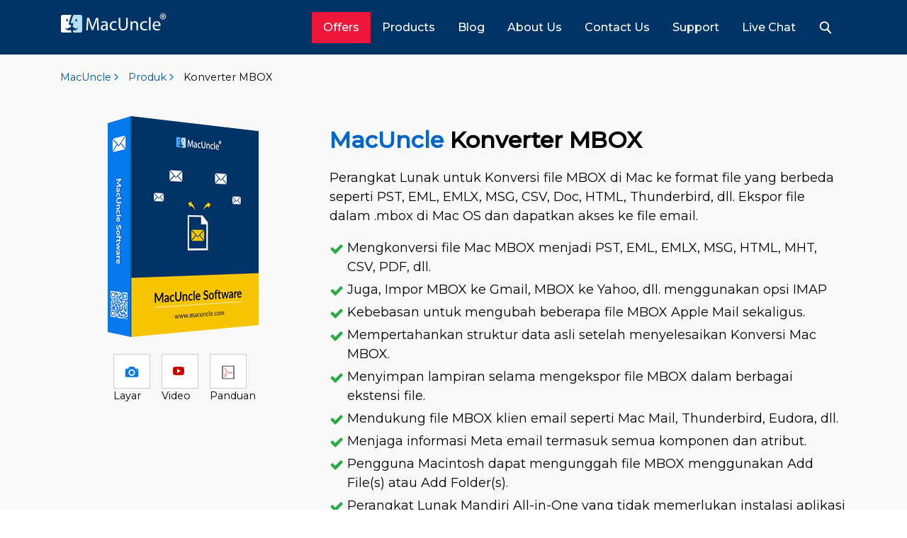

--- FILE ---
content_type: text/html; charset=UTF-8
request_url: https://www.macuncle.com/id/mbox/converter/
body_size: 70285
content:
<!doctype html>
<html amp lang="id">
<head>
<meta charset="utf-8">
<meta name="viewport" content="width=device-width,minimum-scale=1,initial-scale=1">
<title>Konverter MBOX untuk Mac untuk Mengekspor file MBOX di Mac OS X - MacUncle</title>
<meta content="MacUncle MBOX Konverter mendukung macOS 10.15 Catalina dan edisi sebelumnya. Konversi file MBOX di Mac OS X ke format asli yaitu, PST, EML, MSG, CSV, PDF, dll." name="description" />
<meta content="Konverter MBOX untuk Mac, Konversi file MBOX di Mac" name="keywords" />
<link rel="canonical" href="https://www.macuncle.com/id/mbox/converter/"/>
<link rel="alternate" hreflang="en" href="https://www.macuncle.com/mbox/converter/" />
<link rel="alternate" hreflang="de-DE" href="https://www.macuncle.com/de/mbox/converter/" >
<link rel="alternate" hreflang="ja-JP" href="https://www.macuncle.com/jp/mbox/converter/" >
<link rel="alternate" hreflang="it-IT" href="https://www.macuncle.com/it/mbox/converter/" >
<link rel="alternate" hreflang="id-ID" href="https://www.macuncle.com/id/mbox/converter/" >
<link rel="alternate" hreflang="nl-NL" href="https://www.macuncle.com/nl/mbox/converter/" >
<link rel="alternate" hreflang="fr-FR" href="https://www.macuncle.com/fr/mbox/converter/" >
<link rel="alternate" hreflang="es-ES" href="https://www.macuncle.com/es/mbox/converter/" >
<link rel="alternate" hreflang="pl-PL" href="https://www.macuncle.com/pl/mbox/converter/" >
<link rel="alternate" hreflang="x-default" href="https://www.macuncle.com/mbox/converter/" />
<meta name="robots" content="index,follow" />
<meta name="author" content="MacUncle" />
<meta name="copyright" content="MacUncle Software Pvt. Ltd." />
<meta name="mobile-web-app-capable" content="yes" />
<meta name="apple-mobile-web-app-capable" content="yes" />
<meta name="theme-color" content="#047aed" />
<link rel="apple-touch-icon" href="https://www.macuncle.com/imgp/icons/favicon.png" />
<link rel="manifest" href="https://www.macuncle.com/manifest.json" />

<script src="https://cdn.ampproject.org/v0.js" async=""></script>
<script custom-element="amp-bind" src="https://cdn.ampproject.org/v0/amp-bind-0.1.js" async=""></script>
<script custom-element="amp-accordion" src="https://cdn.ampproject.org/v0/amp-accordion-0.1.js" async=""></script>
<script custom-element="amp-analytics" src="https://cdn.ampproject.org/v0/amp-analytics-0.1.js" async=""></script>
<script custom-element="amp-carousel" src="https://cdn.ampproject.org/v0/amp-carousel-0.1.js" async=""></script>
<script custom-element="amp-fit-text" src="https://cdn.ampproject.org/v0/amp-fit-text-0.1.js" async=""></script>
<script custom-element="amp-lightbox" src="https://cdn.ampproject.org/v0/amp-lightbox-0.1.js" async=""></script>
<script custom-element="amp-lightbox-gallery" src="https://cdn.ampproject.org/v0/amp-lightbox-gallery-0.1.js" async=""></script>
<script custom-element="amp-sidebar" src="https://cdn.ampproject.org/v0/amp-sidebar-0.1.js" async=""></script>
<script custom-element="amp-selector" src="https://cdn.ampproject.org/v0/amp-selector-0.1.js" async=""></script>
<script custom-element="amp-youtube" src="https://cdn.ampproject.org/v0/amp-youtube-0.1.js" async=""></script>
<script custom-element="amp-form" src="https://cdn.ampproject.org/v0/amp-form-0.1.js" async=""></script>
<script custom-template="amp-mustache" src="https://cdn.ampproject.org/v0/amp-mustache-0.2.js" async=""></script>
<script custom-element="amp-install-serviceworker" src="https://cdn.ampproject.org/v0/amp-install-serviceworker-0.1.js" async=""></script>
<link href="https://fonts.googleapis.com/css?family=Montserrat:300,300i,400,400i,500,500i&display=swap" rel="stylesheet" async="">
<link href="https://fonts.googleapis.com/css?family=Roboto:300,300i, 500,500i,700,700i,900&display=swap" rel="stylesheet">
<style amp-boilerplate>body{-webkit-animation:-amp-start 8s steps(1,end) 0s 1 normal both;-moz-animation:-amp-start 8s steps(1,end) 0s 1 normal both;-ms-animation:-amp-start 8s steps(1,end) 0s 1 normal both;animation:-amp-start 8s steps(1,end) 0s 1 normal both}@-webkit-keyframes -amp-start{from{visibility:hidden}to{visibility:visible}}@-moz-keyframes -amp-start{from{visibility:hidden}to{visibility:visible}}@-ms-keyframes -amp-start{from{visibility:hidden}to{visibility:visible}}@-o-keyframes -amp-start{from{visibility:hidden}to{visibility:visible}}@keyframes -amp-start{from{visibility:hidden}to{visibility:visible}}</style><noscript><style amp-boilerplate>body{-webkit-animation:none;-moz-animation:none;-ms-animation:none;animation:none}</style></noscript>
<style amp-custom="">html{box-sizing:border-box;-ms-overflow-style:scrollbar; scroll-behavior: smooth;}*,::after,::before{box-sizing:inherit}body{font-family:Montserrat,sans-serif;font-size:18px;font-weight:400;color:#000;position:relative;background-color:#fff;margin:0;line-height:1.5}.font-roboto{font-family:Roboto,sans-serif}h1,h2,h3,h4,h5,h6,p{margin:0;padding:0}a{color:#0054a6}a:hover{color:#024586;text-decoration:none}hr{border:1px}.h1,.h2,.h3,.h4,.h5,.h6,h1,h2,h3,h4,h5,h6{font-weight:400;color:#000}.h1,h1{font-size:2.5rem;padding-top:30px}.h2,h2{font-size:2rem}.h3,h3{font-size:1.75rem}.h4,h4{font-size:1.5rem}.h5,h5{font-size:1.25rem}.h6,h6{font-size:1rem;line-height:1.5rem}.font-weight-bold{font-weight:600}.lead-1{font-size:2.5rem;font-weight:300}.lead-2{font-size:2rem;font-weight:300}.lead-3{font-size:1.75rem;font-weight:300}.lead-4{font-size:1.5rem;font-weight:300}.lead-5{font-size:1.25rem;font-weight:300}.lead-6{font-size:1rem;font-weight:300}.display-5{font-size:3rem;line-height:3rem;font-weight:300}@media (max-width:767px){.h1,.h2,h1,h2{font-size:1.75rem}.display-3{font-size:3rem}.display-4{font-size:2rem}.display-5{font-size:2.5rem;font-weight:400}}.z1{z-index:1}.z2{z-index:2}.z3{z-index:3}.z4{z-index:4}.h7{font-size:.9rem;line-height:1.5rem}.h8{font-size:.75rem;line-height:1.5rem}a{background-color:transparent;-webkit-text-decoration-skip:objects;text-decoration:none}a:active,a:hover{outline-width:0;color:none}abbr[title]{border-bottom:0;text-decoration:underline;text-decoration:underline dotted}b,strong{font-weight:inherit;font-weight:500}dfn{font-style:italic}mark{background-color:#ff0;color:#000}small{font-size:70%}sub,sup{font-size:75%;line-height:0}sub{bottom:-.25em}sup{top:-.5em}img{border-style:none}button,input,optgroup,select,textarea{font-size:100%;line-height:1.15;margin:0}button,select{text-transform:none}legend{color:inherit;display:table;white-space:normal}textarea{overflow:auto}.font-family-inherit{font-family:inherit}.font-size-inherit{font-size:inherit}.text-decoration-none{text-decoration:none}.boldx{font-weight:900}.bold{font-weight:700}.regular{font-weight:400}.italic{font-style:italic}.caps{text-transform:uppercase}.left-align{text-align:left}.center{text-align:center}.right-align{text-align:right}.justify{text-align:justify}.break-word{word-wrap:break-word}.line-height-1{line-height:1rem}.line-height-2{line-height:1.125rem}.line-height-3{line-height:1.5rem}.line-height-4{line-height:2rem}.underline{text-decoration:underline}.truncate{text-overflow:ellipsis}.inline{display:inline}.block{display:block}.inline-block{display:inline-block}.h1>span.smaller{font-size:20px;display:block}.container{width:100%;padding-right:15px;padding-left:15px;margin-right:auto;margin-left:auto}@media (min-width:576px){.container{max-width:540px}}@media (min-width:768px){.container{max-width:720px}}@media (min-width:992px){.container{max-width:960px}}@media (min-width:1200px){.container{max-width:1140px}}@media (min-width:1420px){.container{max-width:1400px}}@media (min-width:1650px){.container{max-width:1600px}}.row{display:-ms-flexbox;display:flex;-ms-flex-wrap:wrap;flex-wrap:wrap;margin-right:-15px;margin-left:-15px}.no-gutters{margin-right:0;margin-left:0}.no-gutters>.col,.no-gutters>[class*=col-]{padding-right:0;padding-left:0}.col,.col-1,.col-10,.col-11,.col-12,.col-2,.col-3,.col-4,.col-5,.col-6,.col-7,.col-8,.col-9,.col-auto,.col-lg,.col-lg-1,.col-lg-10,.col-lg-11,.col-lg-12,.col-lg-2,.col-lg-3,.col-lg-4,.col-lg-5,.col-lg-6,.col-lg-7,.col-lg-8,.col-lg-9,.col-lg-auto{position:relative;width:100%;padding-right:15px;padding-left:15px}.col{-ms-flex-preferred-size:0;flex-basis:0;-ms-flex-positive:1;flex-grow:1;max-width:100%}.col-auto{-ms-flex:0 0 auto;flex:0 0 auto;width:auto;max-width:100%}.col-1{-ms-flex:0 0 8.333333%;flex:0 0 8.333333%;max-width:8.333333%}.col-2{-ms-flex:0 0 16.666667%;flex:0 0 16.666667%;max-width:16.666667%}.col-3{-ms-flex:0 0 25%;flex:0 0 25%;max-width:25%}.col-4{-ms-flex:0 0 33.333333%;flex:0 0 33.333333%;max-width:33.333333%}.col-5{-ms-flex:0 0 41.666667%;flex:0 0 41.666667%;max-width:41.666667%}.col-6{-ms-flex:0 0 50%;flex:0 0 50%;max-width:50%}.col-7{-ms-flex:0 0 58.333333%;flex:0 0 58.333333%;max-width:58.333333%}.col-8{-ms-flex:0 0 66.666667%;flex:0 0 66.666667%;max-width:66.666667%}.col-9{-ms-flex:0 0 75%;flex:0 0 75%;max-width:75%}.col-10{-ms-flex:0 0 83.333333%;flex:0 0 83.333333%;max-width:83.333333%}.col-11{-ms-flex:0 0 91.666667%;flex:0 0 91.666667%;max-width:91.666667%}.col-12{-ms-flex:0 0 100%;flex:0 0 100%;max-width:100%}.offset-1{margin-left:8.333333%}.offset-2{margin-left:16.666667%}.offset-3{margin-left:25%}.offset-4{margin-left:33.333333%}.offset-5{margin-left:41.666667%}.offset-6{margin-left:50%}.offset-7{margin-left:58.333333%}.offset-8{margin-left:66.666667%}.offset-9{margin-left:75%}.offset-10{margin-left:83.333333%}.offset-11{margin-left:91.666667%}@media (min-width:992px){.col-lg{-ms-flex-preferred-size:0;flex-basis:0;-ms-flex-positive:1;flex-grow:1;max-width:100%}.col-lg-auto{-ms-flex:0 0 auto;flex:0 0 auto;width:auto;max-width:100%}.col-lg-1{-ms-flex:0 0 8.333333%;flex:0 0 8.333333%;max-width:8.333333%}.col-lg-2{-ms-flex:0 0 16.666667%;flex:0 0 16.666667%;max-width:16.666667%}.col-lg-3{-ms-flex:0 0 25%;flex:0 0 25%;max-width:25%}.col-lg-4{-ms-flex:0 0 33.333333%;flex:0 0 33.333333%;max-width:33.333333%}.col-lg-5{-ms-flex:0 0 41.666667%;flex:0 0 41.666667%;max-width:41.666667%}.col-lg-6{-ms-flex:0 0 50%;flex:0 0 50%;max-width:50%}.col-lg-7{-ms-flex:0 0 58.333333%;flex:0 0 58.333333%;max-width:58.333333%}.col-lg-8{-ms-flex:0 0 66.666667%;flex:0 0 66.666667%;max-width:66.666667%}.col-lg-9{-ms-flex:0 0 75%;flex:0 0 75%;max-width:75%}.col-lg-10{-ms-flex:0 0 83.333333%;flex:0 0 83.333333%;max-width:83.333333%}.col-lg-11{-ms-flex:0 0 91.666667%;flex:0 0 91.666667%;max-width:91.666667%}.col-lg-12{-ms-flex:0 0 100%;flex:0 0 100%;max-width:100%}.offset-lg-0{margin-left:0}.offset-lg-1{margin-left:8.333333%}.offset-lg-2{margin-left:16.666667%}.offset-lg-3{margin-left:25%}.offset-lg-4{margin-left:33.333333%}.offset-lg-5{margin-left:41.666667%}.offset-lg-6{margin-left:50%}.offset-lg-7{margin-left:58.333333%}.offset-lg-8{margin-left:66.666667%}.offset-lg-9{margin-left:75%}.offset-lg-10{margin-left:83.333333%}.offset-lg-11{margin-left:91.666667%}}.m-0{margin:0}.mt-0,.my-0{margin-top:0}.mr-0,.mx-0{margin-right:0}.mb-0,.my-0{margin-bottom:0}.ml-0,.mx-0{margin-left:0}.m-1{margin:.25rem}.mt-1,.my-1{margin-top:.25rem}.mr-1,.mx-1{margin-right:.25rem}.mb-1,.my-1{margin-bottom:.25rem}.ml-1,.mx-1{margin-left:.25rem}.m-2{margin:.5rem}.mt-2,.my-2{margin-top:.5rem}.mr-2,.mx-2{margin-right:.5rem}.mb-2,.my-2{margin-bottom:.5rem}.ml-2,.mx-2{margin-left:.5rem}.m-3{margin:1rem}.mt-3,.my-3{margin-top:1rem}.mr-3,.mx-3{margin-right:1rem}.mb-3,.my-3{margin-bottom:1rem}.ml-3,.mx-3{margin-left:1rem}.m-4{margin:1.5rem}.mt-4,.my-4{margin-top:1.5rem}.mr-4,.mx-4{margin-right:1.5rem}.mb-4,.my-4{margin-bottom:1.5rem}.ml-4,.mx-4{margin-left:1.5rem}.m-5{margin:3rem}.mt-5,.my-5{margin-top:3rem}.mr-5,.mx-5{margin-right:3rem}.mb-5,.my-5{margin-bottom:3rem}.ml-5,.mx-5{margin-left:3rem}.p-0{padding:0}.pt-0,.py-0{padding-top:0}.pr-0,.px-0{padding-right:0}.pb-0,.py-0{padding-bottom:0}.pl-0,.px-0{padding-left:0}.p-1{padding:.25rem}.pt-1,.py-1{padding-top:.25rem}.pr-1,.px-1{padding-right:.25rem}.pb-1,.py-1{padding-bottom:.25rem}.pl-1,.px-1{padding-left:.25rem}.p-2{padding:.5rem}.pt-2,.py-2{padding-top:.5rem}.pr-2,.px-2{padding-right:.5rem}.pb-2,.py-2{padding-bottom:.5rem}.pl-2,.px-2{padding-left:.5rem}.p-3{padding:1rem}.pt-3,.py-3{padding-top:1rem}.pr-3,.px-3{padding-right:1rem}.pb-3,.py-3{padding-bottom:1rem}.pl-3,.px-3{padding-left:1rem}.p-4{padding:1.5rem}.pt-4,.py-4{padding-top:1.5rem}.pr-4,.px-4{padding-right:1.5rem}.pb-4,.py-4{padding-bottom:1.5rem}.pl-4,.px-4{padding-left:1.5rem}.p-5{padding:3rem}.pt-5,.py-5{padding-top:3rem}.pr-5,.px-5{padding-right:3rem}.pb-5,.py-5{padding-bottom:3rem}.pl-5,.px-5{padding-left:3rem}.m-n1{margin:-.25rem}.mt-n1,.my-n1{margin-top:-.25rem}.mr-n1,.mx-n1{margin-right:-.25rem}.mb-n1,.my-n1{margin-bottom:-.25rem}.ml-n1,.mx-n1{margin-left:-.25rem}.m-n2{margin:-.5rem}.mt-n2,.my-n2{margin-top:-.5rem}.mr-n2,.mx-n2{margin-right:-.5rem}.mb-n2,.my-n2{margin-bottom:-.5rem}.ml-n2,.mx-n2{margin-left:-.5rem}.m-n3{margin:-1rem}.mt-n3,.my-n3{margin-top:-1rem}.mr-n3,.mx-n3{margin-right:-1rem}.mb-n3,.my-n3{margin-bottom:-1rem}.ml-n3,.mx-n3{margin-left:-1rem}.m-n4{margin:-1.5rem}.mt-n4,.my-n4{margin-top:-1.5rem}.mr-n4,.mx-n4{margin-right:-1.5rem}.mb-n4,.my-n4{margin-bottom:-1.5rem}.ml-n4,.mx-n4{margin-left:-1.5rem}.m-n5{margin:-3rem}.mt-n5,.my-n5{margin-top:-3rem}.mr-n5,.mx-n5{margin-right:-3rem}.mb-n5,.my-n5{margin-bottom:-3rem}.ml-n5,.mx-n5{margin-left:-3rem}.m-auto{margin:auto}.mt-auto,.my-auto{margin-top:auto}.mr-auto,.mx-auto{margin-right:auto}.mb-auto,.my-auto{margin-bottom:auto}.ml-auto,.mx-auto{margin-left:auto}.card{position:relative;display:-ms-flexbox;display:flex;-ms-flex-direction:column;flex-direction:column;min-width:0;word-wrap:break-word;background-color:#fff;background-clip:border-box;border:1px solid rgba(0,0,0,.125);border-radius:.25rem}.card>hr{margin-right:0;margin-left:0}.card>.list-group:first-child .list-group-item:first-child{border-top-left-radius:.25rem;border-top-right-radius:.25rem}.card>.list-group:last-child .list-group-item:last-child{border-bottom-right-radius:.25rem;border-bottom-left-radius:.25rem}.card-body{-ms-flex:1 1 auto;flex:1 1 auto;min-height:1px;padding:1.25rem}.card-title{margin-bottom:.75rem}.card-subtitle{margin-top:-.375rem;margin-bottom:0}.card-text:last-child{margin-bottom:0}.card-link:hover{text-decoration:none}.card-link+.card-link{margin-left:1.25rem}.card-header{padding:.75rem 1.25rem;margin-bottom:0;background-color:rgba(0,0,0,.03);border-bottom:1px solid rgba(0,0,0,.125)}.card-header:first-child{border-radius:calc(.25rem - 1px) calc(.25rem - 1px) 0 0}.card-header+.list-group .list-group-item:first-child{border-top:0}.card-footer{padding:.75rem 1.25rem;background-color:rgba(0,0,0,.03);border-top:1px solid rgba(0,0,0,.125)}.card-footer:last-child{border-radius:0 0 calc(.25rem - 1px) calc(.25rem - 1px)}.card-header-tabs{margin-right:-.625rem;margin-bottom:-.75rem;margin-left:-.625rem;border-bottom:0}.card-header-pills{margin-right:-.625rem;margin-left:-.625rem}.card-img-overlay{position:absolute;top:0;right:0;bottom:0;left:0;padding:1.25rem}.card-img,.card-img-bottom,.card-img-top{-ms-flex-negative:0;flex-shrink:0;width:100%}.card-img,.card-img-top{border-top-left-radius:calc(.25rem - 1px);border-top-right-radius:calc(.25rem - 1px)}.card-img,.card-img-bottom{border-bottom-right-radius:calc(.25rem - 1px);border-bottom-left-radius:calc(.25rem - 1px)}.card-deck .card{margin-bottom:15px}@media (min-width:576px){.card-deck{display:-ms-flexbox;display:flex;-ms-flex-flow:row wrap;flex-flow:row wrap;margin-right:-15px;margin-left:-15px}.card-deck .card{-ms-flex:1 0 0%;flex:1 0 0%;margin-right:15px;margin-bottom:0;margin-left:15px}}.card-group>.card{margin-bottom:15px}@media (min-width:576px){.card-group{display:-ms-flexbox;display:flex;-ms-flex-flow:row wrap;flex-flow:row wrap}.card-group>.card{-ms-flex:1 0 0%;flex:1 0 0%;margin-bottom:0}.card-group>.card+.card{margin-left:0;border-left:0}.card-group>.card:not(:last-child){border-top-right-radius:0;border-bottom-right-radius:0}.card-group>.card:not(:last-child) .card-header,.card-group>.card:not(:last-child) .card-img-top{border-top-right-radius:0}.card-group>.card:not(:last-child) .card-footer,.card-group>.card:not(:last-child) .card-img-bottom{border-bottom-right-radius:0}.card-group>.card:not(:first-child){border-top-left-radius:0;border-bottom-left-radius:0}.card-group>.card:not(:first-child) .card-header,.card-group>.card:not(:first-child) .card-img-top{border-top-left-radius:0}.card-group>.card:not(:first-child) .card-footer,.card-group>.card:not(:first-child) .card-img-bottom{border-bottom-left-radius:0}}.card-columns .card{margin-bottom:.75rem}@media (min-width:576px){.card-columns{-webkit-column-count:3;-moz-column-count:3;column-count:3;-webkit-column-gap:1.25rem;-moz-column-gap:1.25rem;column-gap:1.25rem;orphans:1;widows:1}.card-columns .card{display:inline-block;width:100%}}.accordion>.card{overflow:hidden}.accordion>.card:not(:last-of-type){border-bottom:0;border-bottom-right-radius:0;border-bottom-left-radius:0}.accordion>.card:not(:first-of-type){border-top-left-radius:0;border-top-right-radius:0}.accordion>.card>.card-header{border-radius:0;margin-bottom:-1px}.overflow-hidden,.truncate{overflow:hidden}.table{display:table}.table-cell{display:table-cell}.overflow-scroll{overflow:scroll}.overflow-auto{overflow:auto}.clearfix:after,.clearfix:before{content:" ";display:table}.clearfix:after{clear:both}.left{float:left}.right{float:right}.max-width-1{max-width:24rem}.max-width-2{max-width:32rem}.max-width-3{max-width:48rem}.max-width-4{max-width:64rem}.align-top{vertical-align:top}.align-middle{vertical-align:middle}.align-bottom{vertical-align:bottom}.border-top{border-top-style:solid;border-top:#dee2e6;border-top-width:1px}.border-right{border-right-style:solid;border-right:#dee2e6;border-right-width:1px}.border-bottom{border-bottom-style:solid;border-bottom-color:#dee2e6;border-bottom-width:1px}.border-left{border-left-style:solid;border-left-color:#dee2e6;border-left-width:1px}.border-none{border:0}.rounded{border-radius:3px}.circle{border-radius:50%}.rounded-top{border-radius:3px 3px 0 0}.rounded-right{border-radius:0 3px 3px 0}.rounded-bottom{border-radius:0 0 3px 3px}.rounded-left{border-radius:3px 0 0 3px}.not-rounded{border-radius:0}.hide{position:absolute;height:1px;width:1px;overflow:hidden;clip:rect(1px,1px,1px,1px)}.display-none{display:none}main{max-width:700px;margin:0 auto}amp-carousel .ampstart-image-with-caption,amp-carousel .ampstart-image-with-heading{margin-bottom:0}section{font-size:1rem;line-height:1.8rem}.ampTabContainer{display:flex;flex-wrap:wrap}.tabButton[selected]{outline:0;background-color:#fff;color:#06c}.tabButton{flex-grow:1;text-align:center;cursor:pointer;background-color:#06c}.tabContent{display:none;width:100%;order:1;border:1px solid #ccc}.tabButton[selected]+.tabContent{display:block}amp-carousel amp-img>img{object-fit:contain}amp-carousel figcaption{position:absolute;bottom:0;left:0;right:0;padding:8px;background:rgba(0,0,0,.6);color:#ddd;font-size:smaller;max-height:30%}amp-carousel .review{width:100%;vertical-align:top;overflow:auto;margin:0;padding:16px;height:80%;white-space:normal}amp-carousel .review h1{font-size:larger;padding:0}amp-carousel .review p{padding:0}amp-carousel .review address:before{content:'-- '}.reviewBody{font-size:14px}.table1{border-top:1px solid #ccc;border-left:1px solid #ccc}.td1{border-right:1px solid #ccc;border-bottom:1px solid #ccc}.box{margin-bottom:20px;padding:10px 30px}.border{border:1px solid #dde1e1}.border-white{border:2px solid #fff}.border-dash{border-bottom:1px dashed #d6dfdf}.img-border{border:2px solid #e8eeee}.header-border{border-bottom:2px solid #000;margin-left:auto;margin-right:auto;width:60px}.lightbox{background:rgba(0,0,0,.8);width:100%;height:100%;position:absolute;display:flex;align-items:center;justify-content:center}.product-vs div{display:inline-block}.product-vs a{display:inline-block;padding:15px;border:1px solid #ccc}.product-vs a span{font-size:20px}#carousel-with-preview amp-img{transition:opacity 1s ease-in-out}.carousel-preview{display:flex;align-items:center;justify-content:center}.carousel-preview>*{margin:var(--space-1);padding:0}.carousel-preview [selected]{opacity:.5;outline:0}.carousel-preview .amp-carousel-slide{margin:var(--space-1);padding:0}.carousel-preview button:active{opacity:.5}.carousel1,.carousel2{background:var(--color-bg-light);margin:var(--space-2) 0}.carousel1 .slide>amp-img>img{object-fit:contain}.overlay-text{position:absolute;bottom:0;right:0;z-index:1;pointer-events:none;background-color:#145477;color:#fff;padding:.7em 1.2em;border-radius:2px}.single-review{display:block;position:relative;margin:12px 0}.single-review .title{display:inline-block;font-size:13px;vertical-align:middle;text-transform:uppercase;font-weight:600;width:50px;color:#bababa}.single-review .review-count-section{display:inline-block;width:60%}.single-review .review-count-section .progress{height:5px;width:100%;margin:0;box-shadow:none;border-radius:0}.single-review .count-review{display:inline-block;font-size:13px;text-transform:uppercase;font-weight:600;margin-left:8px;color:#bababa;vertical-align:middle}.rating-section{display:block;position:relative;text-align:center;margin-top:8px}.rating-section .rating-number{font-size:70px;font-weight:600;line-height:50px;color:#033770;display:block;position:relative}.rating-section .start-review{margin-top:8px;display:block;position:relative}.rating-section .count-number{display:block;position:relative;font-size:15px;font-weight:600;color:#000}a.gotoTop{position:fixed;z-index:1100;right:0;bottom:120px;width:30px;color:#fff;background-color:#666;padding:2px 10px 5px 10px;display:none}a.gotoTop:hover{text-decoration:none;background-color:#06c}.scrollToTop{color:#fff;font-size:1em;box-shadow:none;border:0;border-radius:10%;outline:0;background:#666;z-index:9999;bottom:5%;right:0;position:fixed;opacity:0;visibility:hidden}amp-selector[role=tablist].tabs-with-flex{display:flex;flex-wrap:wrap}amp-selector[role=tablist].tabs-with-flex [role=tab]{flex-grow:1;text-align:center;padding:var(--space-1)}amp-selector[role=tablist].tabs-with-flex [role=tab][selected]{outline:0;border-bottom:2px solid var(--color-primary)}amp-selector[role=tablist].tabs-with-flex [role=tabpanel]{display:none;width:100%;order:1;padding:var(--space-4)}amp-selector[role=tablist].tabs-with-flex [role=tab][selected]+[role=tabpanel]{display:block}amp-selector[role=tablist].tabs-with-selector{display:flex}amp-selector[role=tablist].tabs-with-selector [role=tab][selected]{outline:0;border-bottom:2px solid var(--color-primary)}amp-selector[role=tablist].tabs-with-selector{display:flex}amp-selector[role=tablist].tabs-with-selector [role=tab]{width:100%;text-align:center;padding:var(--space-1)}amp-selector.tabpanels [role=tabpanel]{display:none;padding:var(--space-4)}amp-selector.tabpanels [role=tabpanel][selected]{outline:0;display:block}breadcrumb-item+.breadcrumb-item{padding-left:.5rem}.breadcrumb{list-style:none;display:flex;flex-wrap: wrap;padding-left:0}.breadcrumb-item+.breadcrumb-item::before{display:inline-block;padding-right:.5rem;color:#6c757d}.breadcrumb{background-color:transparent;margin-bottom:0}.breadcrumb-white,.breadcrumb-white li,.breadcrumb-white li a,.breadcrumb-white li a:hover{color:#fff}.breadcrumb-item{position:relative}.breadcrumb-item+.breadcrumb-item::before{height:12px;width:20px;content:"";background:url('data:image/svg+xml,<svg xmlns="http://www.w3.org/2000/svg" width="10" height="10" viewBox="0 0 50 50"><path fill="rgb(4,122,237)" d="M18.356,7.059L32.471,20.945h0L36,24.415,18.645,42.058l-3.529-3.471L29,24.473,14.885,10.588Z"></path></svg>') no-repeat;background-size:14px 14px}.icon-buynow{fill:#fff}.icon-buynow:hover{fill:#000}.text-muted{color:#6c757d}.text-justify{text-align:justify}.text-wrap{white-space:normal}.text-nowrap{white-space:nowrap}.text-truncate{overflow:hidden;text-overflow:ellipsis;white-space:nowrap}.text-left{text-align:left}.text-right{text-align:right}.text-center{text-align:center}@media (min-width:992px){.text-lg-left{text-align:left}.text-lg-right{text-align:right}.text-lg-center{text-align:center}}.text-yellow{color:#ffc107}.text-green{color:#008435}.text-orange{color:#f75f24}.text-blue,.text-blue>a{color:#06c}.text-dark-blue{color:#145477}.text-grey{color:#858d91}.text-dark{color:#4d5258}.text-white,.text-white:hover{color:#fff}.text-red{color:#c80000}#stripes{position:absolute;width:100%;height:70%;overflow:hidden;transform-origin:0;transform:skewY(-8deg);background:-moz-linear-gradient(300deg,#f4f6f6 0,#dcdede 100%);background:-webkit-gradient(linear,left top,right bottom,color-stop(0,#f4f6f6),color-stop(100%,#dcdede));background:-webkit-linear-gradient(300deg,#f4f6f6 0,#dcdede 100%);background:-o-linear-gradient(300deg,#f4f6f6 0,#dcdede 100%);background:-ms-linear-gradient(300deg,#f4f6f6 0,#dcdede 100%);background:linear-gradient(150deg,#f4f6f6 0,#dcdede 100%)}#stripes span{position:absolute}#stripes span:first-child{width:33.33333%;left:-16.66666%;background:#eaeaea}#stripes span:nth-child(2){width:33.33333%;left:16.66666%;background:#eaeaea}#stripes span:nth-child(3){width:33.33333%;left:45.66666%;background:#eaeaea}#stripes:nth-child(4){width:33.33333%;top:280px;right:-16.66666%;background:#eaeaea}#stripes:nth-child(5){width:33.33333%;bottom:0;background:#dae1e1}#stripes span{height:140px}.m-lg-minus{margin-top:-50px}.border-b::after{position:absolute;content:"";height:3px;background-color:#047aed;width:60px;top:44%;left:50%;margin-left:-30px}.mt-n7{margin-top:-7rem}.pt-10{padding-top:10rem}.py-10{padding-top:10rem;padding-bottom:10rem}@media(min-width:992px){.py-lg-10{padding-top:10rem;padding-bottom:10rem}}.shadow-hover:hover{box-shadow:0 .5rem 1rem rgba(0,0,0,0.15);transition:ease-in-out .3s}.g-recaptcha div{margin:0 auto}@media(min-width:1200px){.navbar-nav .nav-link{padding-left:1rem;padding-right:1rem;font-weight:500}}.mn-tabs .nav-item a.active,.mn-tabs .nav-item a.active:hover{color:#fff}.mn-tabs .nav-item .nav-link,.mn-tabs .nav-item .nav-link:hover{color:#000;font-weight:600}.nav-tabs{border:0}.nav-tabs .nav-item{background-color:#eee}.nav-tabs .nav-item{background-color:#fbddce}.nav-tabs .nav-link{border-radius:0;border:0;font-weight:600}.nav-tabs .nav-link:focus,.nav-tabs .nav-link:hover{color:#047aed}.nav-tabs .nav-item .show .nav-link,.nav-tabs .nav-link.active{border-color:#dee2e6;background-color:#047aed;color:#fff;font-weight:600}.navbar-dark .navbar-nav .nav-link,.navbar-dark .navbar-nav .nav-link:hover{color:#fff}.border-red{border-bottom:1px solid #c80000}.border-orange{border-bottom:1px solid #ff9b05}.border-blue{border-bottom:1px solid #047aed}.megamenu{position:static}.megamenu .dropdown-menu{background:0 0;border:none;width:100%}.list-inline-item{padding:10px}.arrow-move:hover svg{transform:translate(5px,0);transition:all .2s}.br-left{border-left:2px solid #047aed;margin-bottom:5px}a.gotoTop{position:fixed;z-index:1100;right:0;bottom:120px;width:30px;color:#fff;background-color:#666;padding:2px 10px 5px 10px;display:none}a.gotoTop:hover{text-decoration:none;background-color:#047aed}ul.list-unstyled{list-style:none;padding-left:0}ul.list-unstyled li{padding-top:5px;text-align:left}ul.list-check{list-style:none;padding-left:25px}ul.list-check li{position:relative;text-align:left;padding-bottom:5px}ul.list-check li:before{position:absolute;height:20px;width:20px;content:"";background:url('data:image/svg+xml,<svg xmlns="http://www.w3.org/2000/svg" width="50" height="50" viewBox="0 0 50 50"><path fill="rgb(40,170,70)" d="M20.5,42a2.368,2.368,0,0,1-1.759-.766l-14-14.423a2.584,2.584,0,0,1,0-3.626l3.988-4.109a2.4,2.4,0,0,1,3.518,0l8.249,8.5L38.755,8.76a2.4,2.4,0,0,1,3.518,0l3.988,4.109a2.584,2.584,0,0,1,0,3.626l-24,24.737A2.37,2.37,0,0,1,20.5,42Z"></path></svg>') no-repeat;background-size:20px 20px;top:5px;margin-left:-25px}ul.list-check-orange{list-style:none;padding-left:25px}ul.list-check-orange li{position:relative;text-align:left;padding-bottom:5px}ul.list-check-orange li:before{position:absolute;height:20px;width:20px;content:"";background:url('data:image/svg+xml,<svg xmlns="http://www.w3.org/2000/svg" width="50" height="50" viewBox="0 0 50 50"><path fill="rgb(200,0,0)" d="M20.5,42a2.368,2.368,0,0,1-1.759-.766l-14-14.423a2.584,2.584,0,0,1,0-3.626l3.988-4.109a2.4,2.4,0,0,1,3.518,0l8.249,8.5L38.755,8.76a2.4,2.4,0,0,1,3.518,0l3.988,4.109a2.584,2.584,0,0,1,0,3.626l-24,24.737A2.37,2.37,0,0,1,20.5,42Z"></path></svg>') no-repeat;background-size:20px 20px;top:5px;margin-left:-25px}ul.list-check-white{list-style:none;padding-left:25px}ul.list-check-white li{position:relative;text-align:left;padding-bottom:5px}ul.list-check-white li:before{position:absolute;height:20px;width:20px;content:"";background:url('data:image/svg+xml,<svg xmlns="http://www.w3.org/2000/svg" width="50" height="50" viewBox="0 0 50 50"><path fill="rgb(255,255,255)" d="M20.5,42a2.368,2.368,0,0,1-1.759-.766l-14-14.423a2.584,2.584,0,0,1,0-3.626l3.988-4.109a2.4,2.4,0,0,1,3.518,0l8.249,8.5L38.755,8.76a2.4,2.4,0,0,1,3.518,0l3.988,4.109a2.584,2.584,0,0,1,0,3.626l-24,24.737A2.37,2.37,0,0,1,20.5,42Z"></path></svg>') no-repeat;background-size:20px 20px;top:4px;margin-left:-25px}.list-inline-item{display:inline-block}ul.list-bullet{list-style:none;padding-left:25px}ul.list-bullet li{position:relative;text-align:left;padding-bottom:5px}ul.list-bullet li:before{position:absolute;height:20px;width:20px;content:"";background:url('data:image/svg+xml,<svg xmlns="http://www.w3.org/2000/svg" width="50" height="50" viewBox="0 0 50 50"><circle fill="rgb(255,255,255)" cx="25" cy="25" r="10"/></svg>') no-repeat;background-size:20px 20px;top:4px;margin-left:-25px}ul.list-right{list-style:none;padding-left:14px}ul.list-right li{position:relative;text-align:left}ul.list-right li:before{position:absolute;height:20px;width:20px;content:"";background:url('data:image/svg+xml,<svg xmlns="http://www.w3.org/2000/svg" width="10" height="10" viewBox="0 0 50 50"><path fill="rgb(150,150,150)" d="M18.356,7.059L32.471,20.945h0L36,24.415,18.645,42.058l-3.529-3.471L29,24.473,14.885,10.588Z"></path></svg>') no-repeat;background-size:14px 14px;top:8px;margin-left:-20px}.list-right li a{line-height:30px}.youtube-player{position:relative;padding-bottom:56.23%;height:0;overflow:hidden;max-width:100%;background:#000;margin:5px}.youtube-player iframe{position:absolute;top:0;left:0;width:100%;height:100%;z-index:100;background:0 0}.youtube-player img{bottom:0;display:block;left:0;margin:auto;max-width:100%;width:100%;position:absolute;right:0;top:0;border:none;height:auto;cursor:pointer;-webkit-transition:.4s all;-moz-transition:.4s all;transition:.4s all}.youtube-player img:hover{-webkit-filter:brightness(75%)}.youtube-player .play{height:72px;width:72px;left:50%;top:50%;margin-left:-36px;margin-top:-36px;position:absolute;background:url(https://i.imgur.com/TxzC70f.png) no-repeat;cursor:pointer}.control-prev{position:relative;top:2px}.control-next{position:relative;top:-30px;right:-26px}.control-prev-1{left:-9px;bottom:60px}.control-next-1{right:-10px;top:-65px}.buy-details{margin-bottom:20px;position:relative}.buy-details .details{background-color:#fff;display:inline-block;position:relative;top:12px}.buy-details .price{background-color:#fff;display:inline-block;float:right;font-size:18px;line-height:28px;padding-left:6px;position:relative;top:12px}.card-header{background-color:#fff;border-bottom:none}.card-header-1{background-color:rgba(0,0,0,.03);border-top:1px solid rgba(0,0,0,.125);border-bottom:1px solid rgba(0,0,0,.125)}.accordion-plus .card-link{position:relative;padding:10px 40px 10px 15px;border-radius:0;}.accordion-plus .card-link:after{position:absolute;height:16px;width:16px;content:"";background:url('data:image/svg+xml,<svg xmlns="http://www.w3.org/2000/svg" width="50" height="50" viewBox="0 0 50 50"><path fill="rgb(0,0,0)" d="M48,29H29V48H21V29H2V21H21V2h8V21H48v8Z"></path></svg>') no-repeat;background-size:16px 16px;right:15px;top:16px}.accordion-plus>.card[expanded] header:after{background:url('data:image/svg+xml,<svg xmlns="http://www.w3.org/2000/svg" width="50" height="50" viewBox="0 0 50 50"><path fill="rgb(0,0,0)" d="M48,29H2V21H48v8Z"></path></svg>') no-repeat;background-size:16px 16px}.col-video{height:500px;display:flex;align-items:center;padding:55px}.video-play-button{position:absolute;height:70px;width:70px;background:#ff1637;display:inline-block;bottom:50%;right:-50px;margin-bottom:-35px;border-radius:50px;line-height:60px;text-align:center;color:#fff;z-index:1;border:2px solid transparent}.video-play-button:hover{border:2px solid #fff}@media(max-width:991px){.video-play-button{bottom:0;right:50%;margin-right:-35px}}.btn{display:inline-block;font-weight:400;color:#212529;text-align:center;vertical-align:middle;cursor:pointer;-webkit-user-select:none;-moz-user-select:none;-ms-user-select:none;user-select:none;background-color:transparent;border:1px solid transparent;padding:.375rem .75rem;font-size:1rem;line-height:1.5;border-radius:.25rem;transition:color .15s ease-in-out,background-color .15s ease-in-out,border-color .15s ease-in-out,box-shadow .15s ease-in-out}@media (prefers-reduced-motion:reduce){.btn{transition:none}}.shadow-sm{box-shadow:0 .125rem .25rem rgba(0,0,0,.075)}.btn:hover{color:#000;text-decoration:none}.btn.focus,.btn:focus{outline:0;box-shadow:0 0 0 .2rem rgba(0,123,255,.25)}.btn.disabled,.btn:disabled{opacity:.65}a.btn.disabled,fieldset:disabled a.btn{pointer-events:none}.btn-link{font-weight:400;color:#007bff;text-decoration:none}.btn-link:hover{color:#0056b3;text-decoration:underline}.btn-link.focus,.btn-link:focus{text-decoration:underline;box-shadow:none}.btn-link.disabled,.btn-link:disabled{color:#6c757d;pointer-events:none}.btn-group-lg>.btn,.btn-lg{padding:.5rem 1rem;font-size:1.25rem;line-height:1.5;border-radius:.3rem}.btn-group-sm>.btn,.btn-sm{padding:.25rem .5rem;font-size:.875rem;line-height:1.5;border-radius:.2rem}.btn-block{display:block;width:100%}.btn-block+.btn-block{margin-top:.5rem}input[type=button].btn-block,input[type=reset].btn-block,input[type=submit].btn-block{width:100%}@media (max-width:575px){.btn{border-radius:0}}@media (max-width:991px){.btn-lg-block{display:block}}.btn-group,.btn-group-vertical{position:relative;display:-ms-inline-flexbox;display:inline-flex;vertical-align:middle}.btn-group-vertical>.btn,.btn-group>.btn{position:relative;-ms-flex:1 1 auto;flex:1 1 auto}.btn-group-vertical>.btn:hover,.btn-group>.btn:hover{z-index:1}.btn-group-vertical>.btn.active,.btn-group-vertical>.btn:active,.btn-group-vertical>.btn:focus,.btn-group>.btn.active,.btn-group>.btn:active,.btn-group>.btn:focus{z-index:1}.btn-toolbar{display:-ms-flexbox;display:flex;-ms-flex-wrap:wrap;flex-wrap:wrap;-ms-flex-pack:start;justify-content:flex-start}.btn-toolbar .input-group{width:auto}.btn-group>.btn-group:not(:first-child),.btn-group>.btn:not(:first-child){margin-left:-1px}.btn-group>.btn-group:not(:last-child)>.btn,.btn-group>.btn:not(:last-child):not(.dropdown-toggle){border-top-right-radius:0;border-bottom-right-radius:0}.btn-group>.btn-group:not(:first-child)>.btn,.btn-group>.btn:not(:first-child){border-top-left-radius:0;border-bottom-left-radius:0}.btn-group-sm>.btn+.dropdown-toggle-split,.btn-sm+.dropdown-toggle-split{padding-right:.375rem;padding-left:.375rem}.btn-group-lg>.btn+.dropdown-toggle-split,.btn-lg+.dropdown-toggle-split{padding-right:.75rem;padding-left:.75rem}.btn-group-vertical{-ms-flex-direction:column;flex-direction:column;-ms-flex-align:start;align-items:flex-start;-ms-flex-pack:center;justify-content:center}.btn-group-vertical>.btn,.btn-group-vertical>.btn-group{width:100%}.btn-group-vertical>.btn-group:not(:first-child),.btn-group-vertical>.btn:not(:first-child){margin-top:-1px}.btn-group-vertical>.btn-group:not(:last-child)>.btn,.btn-group-vertical>.btn:not(:last-child):not(.dropdown-toggle){border-bottom-right-radius:0;border-bottom-left-radius:0}.btn-group-vertical>.btn-group:not(:first-child)>.btn,.btn-group-vertical>.btn:not(:first-child){border-top-left-radius:0;border-top-right-radius:0}.btn-group-toggle>.btn,.btn-group-toggle>.btn-group>.btn{margin-bottom:0}.btn-group-toggle>.btn input[type=checkbox],.btn-group-toggle>.btn input[type=radio],.btn-group-toggle>.btn-group>.btn input[type=checkbox],.btn-group-toggle>.btn-group>.btn input[type=radio]{position:absolute;clip:rect(0,0,0,0);pointer-events:none}.btn-transparent{background-color:transparent;border:1px solid #fff}.btn-black{background-color:#000;color:#fff;}.btn-black:hover{background-color:##212529;color:#ff0;}.btn-red{background-color:#c80000;color:#fff}.btn-orange:hover,.btn-red:hover{color:#fff}.btn-blue:hover{color:#ff0;background-color:#036}.btn-blue{background-color:#0054a6;color:#fff}.btn-orange{background-color:#ff9b05;color:#fff}.btn-green{background-color:#08681d;color:#fff}.btn-green:hover{background-color:#17802e;color:#fff}.btn-white{background-color:#fff;border:1px solid #fff;color:#047aed}.btn-blue-outline:hover{color:#036;border:1px solid #036;}.btn-blue-outline{border:1px solid #036;color:#036}.bg-home{position:absolute;z-index:1;width:100%}.menucustom .nav-item:focus,.menucustom .nav-link:focus{outline:0}.menucustom .navbar-nav{list-style-type:none;display:flex;flex-direction:row;padding-left:0}.menucustom .navbar-nav .nav-link{margin:.5em 1em}@media (max-width:991px){.menucustom ul.navbar-nav{flex-direction:column}.menucustom .dropdown-toggle[data-toggle=dropdown-submenu]:after{content:'';margin-left:.25rem;border-top:.35em solid;border-right:.35em solid transparent;border-left:.35em solid transparent;border-bottom:0;top:55%}.menucustom .nav-dropdown .dropdown-menu .dropdown-item{justify-content:center;display:flex;align-items:center}}.menucustom .nav-dropdown .dropdown-menu{border-radius:0;border:0;left:0;margin:0;padding-left:15px;padding-right:15px;padding-bottom:1.25rem;padding-top:1.25rem;position:absolute}.menucustom .nav-dropdown .dropdown-menu .dropdown-item{font-weight:400;line-height:2;display:flex;align-items:center;width:100%;padding:.25rem .25rem;clear:both;text-align:inherit;white-space:nowrap;background:0 0;border:0}.menucustom .nav-dropdown .dropdown-menu .dropdown{position:relative}.menucustom .nav-item.dropdown{position:relative}.menucustom .nav-item.dropdown .dropdown-menu{z-index:-1;opacity:0;pointer-events:none}.menucustom .nav-item.dropdown:hover>.dropdown-menu{z-index:1;opacity:1;pointer-events:all}.menucustom .dropdown-menu .dropdown:hover>.dropdown-menu{z-index:1;opacity:1;pointer-events:all}.menucustom .link.dropdown-toggle:after{content:'';margin-left:.25rem;border-top:.35em solid;border-right:.35em solid transparent;border-left:.35em solid transparent;border-bottom:0}.menucustom .nav-dropdown .dropdown-submenu{top:0}.menucustom .navbar{z-index:100;display:flex;flex-direction:row;width:100%;min-height:77px;transition:all .3s}.menucustom .navbar .navbar-logo{margin-right:.8rem}.menucustom .navbar .navbar-logo img{height:auto}.menucustom .navbar.navbar-short .navbar-brand{padding:0}.menucustom .navbar.opened{transition:all .3s;background:#fff}.menucustom .navbar .dropdown-item{padding:.25rem 1.5rem}.menucustom .navbar .navbar-collapse{display:flex;justify-content:flex-end;z-index:1;flex-basis:100%;align-items:center}.menucustom .navbar.collapsed button.navbar-toggler{display:block}.menucustom .navbar.collapsed .navbar-collapse{display:none;position:absolute;top:0;right:0;min-height:100vh;background:#fff;padding:1.5rem 2rem 1rem 2rem}.menucustom .navbar.collapsed.opened .navbar-collapse.collapsing,.menucustom .navbar.collapsed.opened .navbar-collapse.show{display:block}.menucustom .navbar.collapsed.opened .dropdown-menu{top:0}.menucustom .navbar.collapsed .dropdown-menu{position:relative;background:0 0}.menucustom .navbar.collapsed .dropdown-menu .dropdown-submenu{left:0}.menucustom .navbar.collapsed .dropdown-menu .dropdown-item:after{right:auto}.menucustom .navbar.collapsed .dropdown-menu .dropdown-item{padding:.25rem 1.5rem;text-align:center;margin:0}.menucustom .navbar.collapsed .navbar-brand{flex-shrink:initial;word-break:break-word}@media (max-width:991px){.menucustom .navbar .navbar-collapse{display:none;position:absolute;top:0;right:0;min-height:100vh;background:#fff;padding:1rem 2rem 1rem 2rem}.menucustom .navbar.opened .navbar-collapse.collapsing,.menucustom .navbar.opened .navbar-collapse.show{display:block}.menucustom .navbar.opened .dropdown-menu{top:0}.menucustom .navbar .dropdown-menu{position:relative;background:0 0}.menucustom .navbar .dropdown-menu .dropdown-submenu{left:0}.menucustom .navbar .dropdown-menu .dropdown-item:after{right:auto}.menucustom .navbar .dropdown-menu .dropdown-item{padding:.25rem 1.5rem;text-align:center;margin:0}.menucustom .navbar .navbar-brand{flex-shrink:initial;word-break:break-word}}.menucustom .navbar-brand{display:flex;flex-shrink:0;align-items:center;margin-right:0;padding:0;transition:all .3s;word-break:break-word;z-index:1}.menucustom .navbar-brand .navbar-caption{line-height:inherit;font-weight:400}.menucustom .navbar-brand .navbar-logo a{outline:0}.menucustom .navbar-brand .navbar-caption-wrap{display:flex}.menucustom .dropdown-item.active,.menucustom .dropdown-item:active{background-color:transparent}.menucustom .navbar-expand-lg .navbar-nav .nav-link{padding:0}.menucustom .navbar.navbar-expand-lg .dropdown .dropdown-menu{background:#fff}.menucustom .navbar.navbar-expand-lg .dropdown .dropdown-menu .dropdown-submenu{margin:0;left:100%}.menucustom .navbar .dropdown.open>.dropdown-menu{display:block}.menucustom ul.navbar-nav{flex-wrap:wrap}.menucustom .navbar-buttons{text-align:center}.menucustom button.navbar-toggler{display:none;outline:0;width:31px;height:20px;cursor:pointer;transition:all .2s;position:relative;align-self:center}.menucustom button.navbar-toggler .hamburger span{position:absolute;right:0;width:30px;height:2px;border-right:5px;background-color:#232323}.menucustom button.navbar-toggler .hamburger span:nth-child(1){top:0;transition:all .2s}.menucustom button.navbar-toggler .hamburger span:nth-child(2){top:8px;transition:all .15s}.menucustom button.navbar-toggler .hamburger span:nth-child(3){top:8px;transition:all .15s}.menucustom button.navbar-toggler .hamburger span:nth-child(4){top:16px;transition:all .2s}.menucustom nav.opened .navbar-toggler:not(.hide) .hamburger span:nth-child(1){top:8px;width:0;opacity:0;right:50%;transition:all .2s}.menucustom nav.opened .navbar-toggler:not(.hide) .hamburger span:nth-child(2){-webkit-transform:rotate(45deg);transform:rotate(45deg);transition:all .25s}.menucustom nav.opened .navbar-toggler:not(.hide) .hamburger span:nth-child(3){-webkit-transform:rotate(-45deg);transform:rotate(-45deg);transition:all .25s}.menucustom nav.opened .navbar-toggler:not(.hide) .hamburger span:nth-child(4){top:8px;width:0;opacity:0;right:50%;transition:all .2s}.menucustom a.nav-link{display:flex;align-items:center}.menucustom .dropdown-item .mbr-iconfont,.menucustom .nav-link .mbr-iconfont{margin-right:.2rem}.menucustom .ampstart-btn.hamburger{position:absolute;top:30px;right:20px;margin-left:auto;width:30px;height:20px;background:0 0;border:none;cursor:pointer;z-index:1000}.menucustom .ampstart-btn.hamburger:focus{outline:0}.menucustom .ampstart-btn.hamburger span{position:absolute;right:0;width:30px;height:2px;border-right:5px;background-color:#fff}.menucustom .ampstart-btn.hamburger span:nth-child(1){top:0;transition:all .2s}.menucustom .ampstart-btn.hamburger span:nth-child(2){top:8px;transition:all .15s}.menucustom .ampstart-btn.hamburger span:nth-child(3){top:8px;transition:all .15s}.menucustom .ampstart-btn.hamburger span:nth-child(4){top:16px;transition:all .2s}@media (min-width:992px){.menucustom .ampstart-btn,.menucustom amp-sidebar{display:none}.menucustom .dropdown-menu .dropdown-toggle:after{content:'';border-bottom:.35em solid transparent;border-left:.35em solid;border-right:0;border-top:.35em solid transparent;margin-left:.3rem;margin-top:-.3077em;position:absolute;right:1.1538em;top:50%}}.menucustom amp-sidebar{min-width:260px;z-index:1050;background-color:#fff}.menucustom amp-sidebar.open:after{content:'';position:absolute;top:0;left:0;bottom:0;right:0;background-color:red}.menucustom .open{transform:translateX(0);display:block}.menucustom .builder-sidebar{background-color:#fff;position:relative;height:100vh;z-index:1030;padding:1rem 2rem;max-width:20rem}.menucustom .builder-sidebar .dropdown{position:relative}.menucustom .builder-sidebar .dropdown:hover>.dropdown-menu{position:relative;text-align:center}.menucustom .sidebar{padding:1rem 0;margin:0}.menucustom .sidebar>li{list-style:none;display:flex;flex-direction:column}.menucustom .sidebar a{display:block;text-decoration:none;margin-bottom:10px}.menucustom .close-sidebar{width:30px;height:30px;position:relative;cursor:pointer;background-color:transparent;border:none}.menucustom .close-sidebar:focus{outline:2px auto #f9d5bd}.menucustom .close-sidebar span{position:absolute;left:0;width:30px;height:2px;border-right:5px;background-color:#232323}.menucustom .close-sidebar span:nth-child(1){transform:rotate(45deg)}.menucustom .close-sidebar span:nth-child(2){transform:rotate(-45deg)}.menucustom amp-img{width:55px;display:flex;align-items:center}@media (max-width:768px){.menucustom amp-img{max-height:55px;max-width:55px}}.bg-px80{height:80vh;width:100%;position:relative;display:table}.bg-px60{height:60vh;width:100%;position:relative;display:table}.bg-pxc{display:table-cell;vertical-align:middle}.bg-grey{background-color:#f5f5f5}.bg-grey-light{background:#f9f9f9}.bg-grey-dark{background-color:#181617}.bg-parent{position:relative;overflow:hidden}.bg-white{background-color:#fff}.bg-dark{background-color:#000}.bg-blue{background-color:#003466}.bg-blue-light{background-color:#f4f9ff}.bg-blue-dark{background-color:#145477}.bg-red{background-color:#c80000}.bg-green{background-color:#094a00}.bg-orange{background-color:#ff9b05}.bg-orange-light{background-color:#fff1ea}.bg-yellow{background-color:#ffcd0a}.bg-transparent{background-color:transparent}.fw-200{font-weight:200}.fw-300{font-weight:300}.fw-400{font-weight:400}.fw-600{font-weight:600}.small,small{font-size:80%;font-weight:400}.top-strip a:active,.top-strip a:hover{color:#fff}.scrollToTop{color:#fff;font-size:1em;box-shadow:none;border:0;border-radius:10%;outline:0;background:#666;z-index:9999;ottom:5%;right:0;position:fixed;opacity:0;visibility:hidden}.clearfix::after{display:block;clear:both;content:""}.d-none{display:none}.d-inline{display:inline}.d-inline-block{display:inline-block}.d-block{display:block}.d-table{display:table}.d-table-row{display:table-row}.d-table-cell{display:table-cell}.d-flex{display:-ms-flexbox;display:flex}.d-inline-flex{display:-ms-inline-flexbox;display:inline-flex}@media (min-width:992px){.d-lg-none{display:none}.d-lg-inline{display:inline}.d-lg-inline-block{display:inline-block}.d-lg-block{display:block}.d-lg-table{display:table}.d-lg-table-row{display:table-row}.d-lg-table-cell{display:table-cell}.d-lg-flex{display:-ms-flexbox;display:flex}.d-lg-inline-flex{display:-ms-inline-flexbox;display:inline-flex}}.main-svg{z-index:2;margin-top:80px}.scrollToTop{color:#fff;font-size:1em;box-shadow:none;border:0;border-radius:10%;outline:0;background:#666;z-index:9999;bottom:5%;right:0;position:fixed;opacity:0;visibility:hidden}form.amp-form-submit-success.hide-inputs>input{display:none}.product-vs a{display:inline-block;padding:10px 15px;border:1px solid #ccc}.media{display:-ms-flexbox;display:flex;-ms-flex-align:start;align-items:flex-start}.media-body{-ms-flex:1;flex:1}.table{width:100%;margin-bottom:1rem;color:#212529}.table td,.table th{padding:.75rem;vertical-align:top;border-top:1px solid #dee2e6}.table thead th{vertical-align:bottom;border-bottom:1px solid #dee2e6}.table tbody+tbody{border-top:1px solid #dee2e6}.table-sm td,.table-sm th{padding:.3rem}.table-bordered{border:1px solid #dee2e6}.table-bordered td,.table-bordered th{border:1px solid #dee2e6}.table-bordered thead td,.table-bordered thead th{border-bottom-width:1px}@media (max-width:991.98px){.table-responsive-lg{display:block;width:100%;overflow-x:auto;-webkit-overflow-scrolling:touch}.table-responsive-lg>.table-bordered{border:0}.table-responsive-lg td{font-size:12px}}.table-hover .table-light:hover{background-color:#ececf6}.table-hover .table-light:hover>td,.table-hover .table-light:hover>th{background-color:#ececf6}.table-striped tbody tr:nth-of-type(odd){background-color:rgba(0,0,0,.05)}.table-hover tbody tr:hover{color:#212529;background-color:rgba(0,0,0,.075)}.table-striped tbody tr:nth-of-type(2n+1){background-color:#f4faff}.product-vs a{display:inline-block;padding:10px 15px;border:1px solid #ccc}.text-small{font-size:12px;line-height:16px;display:block}.media{display:-ms-flexbox;display:flex;-ms-flex-align:start;align-items:flex-start}.media-body{-ms-flex:1;flex:1}.justify-content-center{-ms-flex-pack:center;justify-content:center} .bg-danger { background: #EE163A;color: #fff;} #tab-mac, #tab-win{padding: 10px;border-top: 1px solid transparent;border-left: 1px solid transparent;border-right: 1px solid transparent;border-top-left-radius: .25rem;border-top-right-radius: .25rem;} #tab-mac[selected], #tab-win[selected]{border-top: 1px solid #06c;border-left: 1px solid #06c;border-right: 1px solid #06c;border-top-left-radius: .25rem;border-top-right-radius: .25rem;}.tab-border-top{border-top:1px solid #06c;}@media (min-width:991.98px){#tab-mac, #tab-win{text-align: left;width: auto;}.tab-border-top{width: -webkit-fit-content;  width: -moz-fit-content;  width: fit-content;}}.bg-footer{background:#212529;}.text-blue-light{color: #b6ddf1;}.footer-text{font-size: 1rem;font-weight: 600;}.text-uppercase{text-transform: uppercase;}.font-600{font-weight:600;}footer a:hover{color:#fff;}.v-middle{vertical-align: middle;}.shadow{box-shadow: 0 .5rem 1rem rgba(0,0,0,.15)}.feature-block {background: #e9f5ff;border-radius: 5px;}</style><script type="application/ld+json"> {"@context": "http://schema.org/", "@type": "SoftwareApplication", "name": "MacUncle Konverter MBOX", "description": "Konverter MBOX untuk Mac adalah alat canggih yang menyediakan cara terbaik untuk mengonversi MBOX ke PST, EML, MSG, HTML, MHTML, PDF, Thunderbird, dll.", "operatingSystem": "Mac OS", "applicationCategory": "UtilitiesApplication", "image": "https://www.macuncle.com/imgp/box.webp", "aggregateRating":{"@type": "AggregateRating", "ratingValue": "4.5", "ratingCount": "235", "bestRating": "5.0"}, "offers":{"@type": "Offer", "price": "29", "priceCurrency": "$"}} </script>
</head>
<body>
<amp-install-serviceworker src="https://www.macuncle.com/sw.js" data-iframe-src="https://www.macuncle.com/install-sw.html" layout="nodisplay"></amp-install-serviceworker>
<amp-analytics type="googleanalytics"> 
  <script type="application/json"> {
  "vars": {
    "account": "UA-155214196-1"
  },
  "triggers": {
    "default pageview": {
      "on": "visible",
      "request": "pageview",
      "vars": {
        "title": "MacUncle Konverter MBOX"
      }
    }
  }
} </script> 
</amp-analytics>
<div class="bg-blue">
  <div class="container">
    <amp-sidebar id="sidebar" layout="nodisplay" style="width:300px">
      <amp-nested-menu layout="fill">
        <ul class="navbar-nav">
          <li class="py-2"><a href="https://www.macuncle.com/products.html" target="_blank" class="px-2"> Products </a></li>
          <li class="nav-item"> <a class="nav-link" href="https://www.macuncle.com/offers/" target="_blank"> Offers </a> </li>
          <li class="py-2"><a href="https://www.macuncle.com/blog/" target="_blank" class="px-2"> Blog </a></li>
		  <li class="py-2"><a href="https://www.macuncle.com/about-us.html" target="_blank" class="px-2"> About Us </a></li>
		  <li class="py-2"><a href="https://www.macuncle.com/contact-us.html" target="_blank" class="px-2"> Contact Us </a></li>
		  <li class="py-2"><a href="https://www.macuncle.com/support.html" target="_blank" class="px-2"> Support </a></li>
		  <li class="py-2"><a href="https://www.macuncle.com/live-chat/" target="_blank" class="px-2"> Live Chat </a></li>
        </ul>
      </amp-nested-menu>
    </amp-sidebar>
    <section class="menu horizontal-menu menucustom" id="menu1-gb">
      <nav class="navbar navbar-dropdown navbar-expand-lg">
        <div class="navbar-brand">
          <a class="navbar-caption text-black display-4" href="https://www.macuncle.com/" aria-label="MacUncle Logo">
            <div class="navbar-logo">
              <svg width="150" height="50">
                <use xlink:href="#logo-header" fill="#fff"/>
              </svg>
              <div placeholder="">
                <div class="mobirise-spinner">
                  <em></em> <em></em> <em></em>
                </div>
              </div>
            </div>
            <span class="navbar-caption-wrap"></span> </a>
        </div>
        <div class="collapse navbar-collapse" id="navbarSupportedContent">
          <ul class="navbar-nav nav-dropdown" data-app-modern-menu="true">
            <li class="nav-item bg-danger"> <a class="nav-link mx-2 text-white" href="https://www.macuncle.com/offers/" target="_blank"> Offers </a> </li>
            <li class="nav-item"> <a class="nav-link mx-2 text-white" href="https://www.macuncle.com/products.html" target="_blank"> Products </a> </li>

            <li class="nav-item"> <a class="nav-link mx-2 text-white" href="https://www.macuncle.com/blog/" target="_blank"> Blog </a> </li>
			<li class="nav-item"> <a class="nav-link mx-2 text-white" href="https://www.macuncle.com/about-us.html" target="_blank"> About Us </a> </li>
			<li class="nav-item"> <a class="nav-link mx-2 text-white" href="https://www.macuncle.com/contact-us.html" target="_blank"> Contact Us </a> </li>
			<li class="nav-item"> <a class="nav-link mx-2 text-white" href="https://www.macuncle.com/support.html" target="_blank"> Support </a> </li>
			<li class="nav-item"> <a class="nav-link mx-2 text-white" href="https://www.macuncle.com/live-chat/" target="_blank">Live Chat</a> </li>
            <li class="nav-item"> <a class="nav-link text-black px-2 mt-2" href="https://www.macuncle.com/search.html" aria-label="Search" target="_blank">
                <svg width="20" height="20">
                  <use xlink:href="#icon-search" fill="#FFF"/>
                </svg>
                &nbsp; </a> </li>
          </ul>
        </div>
        <button on="tap:sidebar" class="ampstart-btn hamburger sticky-but" aria-label="Toggle Button"> <span></span> <span></span> <span></span> <span></span> </button>
      </nav>
    </section>
  </div>
</div><div class="container-fluid bg-grey-light"> 
 <div class="container py-2">
  <ul class="breadcrumb small" vocab="http://schema.org/" typeof="BreadcrumbList">
      <li class="breadcrumb-item" property="itemListElement" typeof="ListItem"> <a property="item" typeof="WebPage" href="https://www.macuncle.com/"> <span property="name">MacUncle</span></a><meta property="position" content="1"></li>
      <li class="breadcrumb-item" property="itemListElement" typeof="ListItem"> <a property="item" typeof="WebPage" href="https://www.macuncle.com/products.html"> <span property="name">Produk</span></a><meta property="position" content="2"></li>
      <li class="breadcrumb-item" property="itemListElement" typeof="ListItem"> <span property="name"> Konverter MBOX</span><meta property="position" content="3"></li>
      </ul>
    </div>
</div>
<div class="container-fluid bg-grey-light">
  <div class="container py-4">
    <div class="row">
      <div class="col-lg-4">
        <p class="text-center">
          <amp-img src="https://www.macuncle.com/img/box.png" alt="MacUncle Konverter MBOX" layout="fixed" width="238" height="340"></amp-img>
        </p>
        <div class="d-flex flex-wrap product-vs justify-content-center">
          <div class="px-2"> <a href="https://www.macuncle.com/mbox/converter/guide.html" class="bg-white" rel="noreferrer" aria-label="Screenshots" target="_blank">
            <svg class="align-middle" width="20" height="20">
              <use xlink:href="#icon-camera" fill="#036"/>
            </svg>
            </a>
            <p class="small">Layar</p>
          </div>
          <div class="px-2"> <a href="https://youtu.be/cUzuNF9dMpM" class="bg-white" rel="noreferrer" aria-label="Screenshots" target="_blank">
            <svg class="align-middle" width="20" height="20">
              <use xlink:href="#icon-video" fill="#c80000"/>
            </svg>
            </a>
            <p class="small">Video</p>
          </div>
          <div class="px-2"> <a href="https://www.macuncle.com/mbox/converter/guide.html" class="bg-white" rel="noreferrer" aria-label="Screenshots" target="_blank">
            <svg class="align-middle" width="20" height="20">
              <use xlink:href="#icon-pdf" fill="#036"/>
            </svg>
            </a>
            <p class="small">Panduan</p>
          </div>
        </div>
      </div>
      <div class="col-lg-8">
        <h1 class="h2 pb-4 line-height-4 font-weight-bold"><span class="text-blue">MacUncle</span> Konverter MBOX</h1>
        <p class="lead">Perangkat Lunak untuk Konversi file MBOX di Mac ke format file yang berbeda seperti PST, EML, EMLX, MSG, CSV, Doc, HTML, Thunderbird, dll. Ekspor file dalam .mbox di Mac OS dan dapatkan akses ke file email.</p>
        <ul class="list-check">
          
         <li>Mengkonversi file Mac MBOX menjadi PST, EML, EMLX, MSG, HTML, MHT, CSV, PDF, dll.</li>
         <li>Juga, Impor MBOX ke Gmail, MBOX ke Yahoo, dll. menggunakan opsi IMAP</li>
         <li>Kebebasan untuk mengubah beberapa file MBOX Apple Mail sekaligus.</li>
         <li>Mempertahankan struktur data asli setelah menyelesaikan Konversi Mac MBOX.</li>
         <li>Menyimpan lampiran selama mengekspor file MBOX dalam berbagai ekstensi file.</li>
         <li>Mendukung file MBOX klien email seperti Mac Mail, Thunderbird, Eudora, dll.</li>
         <li>Menjaga informasi Meta email termasuk semua komponen dan atribut.</li>
         <li>Pengguna Macintosh dapat mengunggah file MBOX menggunakan Add File(s) atau Add Folder(s).</li>
         <li>Perangkat Lunak Mandiri All-in-One yang tidak memerlukan instalasi aplikasi lain. </li>
          
        </ul>        
        <amp-selector class="tabs-with-selector" role="tablist" on="select:myTabPanels.toggle(index=event.targetOption, value=true)" keyboard-select-mode="focus">
                         <div id="tab-mac" role="tab" aria-selected="true" aria-controls="mac-panel" option="0" selected>
                              <svg class="align-middle" width="25" height="25">
                                   <use xlink:href="#icon-apple" fill="#727272" />
                              </svg>
                              Mac OS</div>
                         <div id="tab-win" role="tab" aria-selected="false" aria-controls="win-panel" option="1">
                              <svg class="align-middle" width="25" height="25">
                                   <use xlink:href="#icon-windows" fill="#0078d6" />
                              </svg>
                              Windows OS</div>
                    </amp-selector>
                    <amp-selector id="myTabPanels"  class="tabpanels">
                         <div class="tab-border-top">
                              <div id="mac-panel" role="tabpanel" aria-labelledby="tab-mac" option selected>
                                   <p class="pb-3 text-lg-left text-center"> <a href="https://www.macuncle.com/dl/macuncle-mbox-converter.dmg" rel="nofollow" class="btn btn-lg btn-green p-2 px-4 my-3 btn-lg-block">
                                        <svg class="align-middle" width="20" height="20">
                                             <use xlink:href="#icon-apple" fill="#FFF"/>
                                        </svg>
                                        Unduh sekarang<span class="text-small">100% Aman & Terjamin</span> </a> <a href="https://www.macuncle.com/mbox/converter/buy.html" rel="nofollow" class="btn btn-lg btn-blue-outline p-2 px-4 my-3 btn-lg-block" target="_blank">
                                        <svg class="align-middle" width="20" height="20">
                                             <use xlink:href="#icon-buy" fill="#036" />
                                        </svg>
                                        Membeli sekarang<span class="text-small">30 Hari Uang Kembali*</span> </a></p>
                              </div>
                              <div id="win-panel" role="tabpanel" aria-labelledby="tab-win" option>
                                   <p class="pb-3 text-lg-left text-center"> <a href="https://www.macuncle.com/dl/win/mbox-converter-wizard.exe" rel="nofollow" class="btn btn-lg btn-blue p-2 px-4 my-3 btn-lg-block">
                                        <svg class="align-middle" width="20" height="20">
                                             <use xlink:href="#icon-windows" fill="#FFF"/>
                                        </svg>
                                        Unduh sekarang<span class="text-small">00% Aman & Terjamin</span> </a> <a href="https://www.macuncle.com/buy/win/mbox-converter.html" rel="nofollow" class="btn btn-lg btn-blue-outline p-2 px-4 my-3 btn-lg-block" target="_blank">
                                        <svg class="align-middle" width="20" height="20">
                                             <use xlink:href="#icon-buy" fill="#036" />
                                        </svg>
                                        Membeli sekarang<span class="text-small">30 Hari Uang Kembali*</span> </a></p>
                              </div>
                         </div>
                    </amp-selector>
        <p></p>
        <ul class="list-right">
          <li class="small">Kompatibel dengan Mac OS 10.8 Mountain Lion dan semua versi terbaru.</li>
          <li class="small">Skor Keamanan Total Virus Aman & Terjamin: 100%</li>
        </ul>
      </div>
    </div>
  </div>
</div>
<div class="container py-5">
  <h2 class="text-center font-weight-bold">Proses 3 Langkah - Konverter Mac MBOX</h2>
  <p class="lead text-center pb-5">MBOX Konverter untuk Mac membutuhkan beberapa langkah untuk Konversi file MBOX</p>
  <div class="row">
    <div class="col-lg-4 pb-4">
      <p class="text-center">
        <svg width="100" height="100">
          <use xlink:href="#icon-number1"></use>
        </svg>
      </p>
      <p class="text-center mb-3 font-weight-bold">Instal di macOS PC</p>
      <p class="text-center">Pertama-tama unduh MBOX Migrator untuk Mac dan instal produk yang diatur di Mesin Mac Anda. Setelah itu jalankan alat dan unggah file MBOX di panel perangkat lunak menggunakan tombol Tambah File atau Tambah Folder.</p>
    </div>
    <div class="col-lg-4 pb-4">
      <p class="text-center">
        <svg width="100" height="100">
          <use xlink:href="#icon-number2"></use>
        </svg>
      </p>
      <p class="text-center mb-3 font-weight-bold">Pilih Menyimpan Format</p>
      <p class="text-center">MacUncle MBOX Konverter untuk Mac menawarkan beberapa format penyimpanan yang umum digunakan yaitu, PST, EML, EMLX, MSG, HTML, MHT, CSV, PDF, dll. Anda dapat memilih ekstensi file apa pun untuk data keluaran sesuai kebutuhan Anda.</p>
    </div>
    <div class="col-lg-4 pb-4">
      <p class="text-center">
        <svg width="100" height="100">
          <use xlink:href="#icon-number3"></use>
        </svg>
      </p>
      <p class="text-center mb-3 font-weight-bold">Dapatkan Data yang Dikeluarkan</p>
      <p class="text-center">TSetelah menyelesaikan proses migrasi MBOX Mac, alat akan menampilkan pesan penyelesaian dengan laporan log. Sekarang klik tombol Ok untuk mengkonfirmasi prosedur, itu akan secara otomatis membuka folder yang dihasilkan.</p>
    </div>
  </div>
</div>
<div class="container py-5 mt-4" id="features">
  <h2 class="text-center font-weight-bold">Fitur Utama Konverter MBOX untuk Mac</h2>
  <p class="lead text-center">Baca Fitur Perangkat Lunak untuk Konversi file MBOX di Mac OS X Secara Profesional</p>
  <div class="row mt-5">
    <div class="col-lg-6 pb-3">
      <div class="media">
        <div class="media-left media-top">
          <p class="pt-3">
            <svg width="100" height="100">
              <use xlink:href="#icon-8format"></use>
            </svg>
          </p>
        </div>
        <div class="media-body">
          <h3 class="h5 font-weight-bold">Ekspor Mac MBOX ke 8+ Format</h3>
          <p class="pt-2">MacUncle MBOX Konverter adalah perangkat lunak lengkap yang hadir dengan berbagai format penyimpanan. Alat Ekspor MBOX Mac mampu Konversi file MBOX di Mac di Mac OS X ke dalam beberapa format file Asli yaitu, MBOX ke PDF, PST, EML, EMLX, MSG, HTML, MHT, CSV, PDF, dll. Pengguna dapat memilih format penyimpanan apa pun sesuai dengan pilihan untuk menyimpan email dan dokumen yang dikonversi.</p>
        </div>
      </div>
    </div>
    <div class="col-lg-6 pb-3">
      <div class="media">
        <div class="media-left media-top">
          <p class="pt-3">
            <svg width="100" height="100">
              <use xlink:href="#icon-mboxbatch"></use>
            </svg>
          </p>
        </div>
        <div class="media-body">
          <h3 class="h5 font-weight-bold">Konversi Batch MBOX di Mac</h3>
          <p class="pt-2">MBOX File Konverter untuk Mac memberikan fasilitas untuk memigrasikan satu maupun beberapa file MBOX di macOS. Pengguna dapat mengunggah file MBOX ke antarmuka perangkat lunak menggunakan opsi Tambah File atau Tambah Folder. Setelah itu, alat ini akan memungkinkan Anda untuk menelusuri file parsial.mbox Mac, inbox.partial.mbox Mac yang diinginkan, inbox.mbox Mac, dll. secara massal.</p>
        </div>
      </div>
    </div>
  </div>
  <div class="row">
    <div class="col-lg-6 pb-3">
      <div class="media">
        <div class="media-left media-top">
          <p class="pt-3">
            <svg width="100" height="100">
              <use xlink:href="#icon-mboxatt"></use>
            </svg>
          </p>
        </div>
        <div class="media-body">
          <h3 class="h5 font-weight-bold">Konversi Mac MBOX dengan Lampiran</h3>
          <p class="pt-2">MacUncle MBOX Migrator untuk Mac menyimpan semua lampiran email selama proses migrasi MBOX Mac. Ini adalah fitur dasar tetapi paling penting karena lampiran email dikenal sebagai bagian penting dari email. Aplikasi Mac ini memelihara beberapa jenis lampiran email selama konversi Mac MBOX yaitu, PDF, DOCX, DOC, XLS, JPG, dll.</p>
        </div>
      </div>
    </div>
    <div class="col-lg-6 pb-3">
      <div class="media">
        <div class="media-left media-top">
          <p class="pt-3">
            <svg width="100" height="100">
              <use xlink:href="#icon-maccomponents"></use>
            </svg>
          </p>
        </div>
        <div class="media-body">
          <h3 class="h5 font-weight-bold">Ekspor MBOX Mac dengan Komponen Email</h3>
          <p class="pt-2">Utilitas ini menyimpan semua item email, komponen, dan atribut penting di Mac. Ini mempertahankan Ke, Cc, Bcc, Dari, Subjek, Tanggal, Gambar Sebaris, Tanda Tangan, Judul, Teks, Warna, Hyperlink, dll. Fitur ini bekerja secara otomatis tanpa pengaturan khusus, yang berarti selalu memberikan hasil akurat 100% tanpa hilangnya item email penting.</p>
        </div>
      </div>
    </div>
  </div>
  <div class="row">
    <div class="col-lg-6 pb-3">
      <div class="media">
        <div class="media-left media-top">
          <p class="pt-3">
            <svg width="100" height="100">
              <use xlink:href="#icon-filenaming"></use>
            </svg>
          </p>
        </div>
        <div class="media-body">
          <h4 class="h5 font-weight-bold">Opsi Konversi Penamaan File Berbeda</h4>
          <p class="pt-2">Jika Anda ingin Konversi file MBOX di Mac OS menjadi satu email atau format dokumen, maka Mac MBOX Konverter akan memberi Anda beberapa opsi penamaan file. Dengan menggunakan fungsi ini, pengguna dapat mengelola email atau dokumen yang dihasilkan berdasarkan Tanggal, Subjek, Waktu, Tahun, dll. dalam gaya yang berbeda. Anda dapat menggunakan fitur ini jika Anda memilih EML, EMLX, MSG, HTML, MHT, PDF, dll sebagai format penyimpanan.</p>
        </div>
      </div>
    </div>
    <div class="col-lg-6 pb-3">
      <div class="media">
        <div class="media-left media-top">
          <p class="pt-3">
            <svg width="100" height="100">
              <use xlink:href="#icon-supportmbox"></use>
            </svg>
          </p>
        </div>
        <div class="media-body">
          <h4 class="h5 font-weight-bold">Mendukung Berbagai Jenis File MBOX</h4>
          <p class="pt-2">Perangkat Lunak Ekspor MBOX Mac ini konsisten dengan file MBOX, MBOXO, MBOXRD, MBX, MBS, MSF, SBD, dll. Pengguna dapat menggunakan toolkit ini untuk Konversi file MBOX di Mac dari Apple Mail, Mozilla Thunderbird, Entourage, Eudora, Opera Mail, Netscape, Horde Webmail, PowerMail, Mulberry, Postbox, Spicebird, Kmail, SeaMonkey, Backupify, Google Takeout, Google Vault, Evolution, Claus Mail, dll.</p>
        </div>
      </div>
    </div>
  </div>
  <div class="row">
    <div class="col-lg-6 padding-btm-20">
      <div class="media">
        <div class="media-left media-top">
          <p class="pt-3">
            <svg width="100" height="100">
              <use xlink:href="#icon-storeconverted"></use>
            </svg>
          </p>
        </div>
        <div class="media-body">
          <h4 class="h5 font-weight-bold">Simpan File yang Dikonversi di Lokasi Tertentu</h4>
          <p class="pt-2">Konverter MBOX untuk Mac secara otomatis memilih Desktop sebagai lokasi tujuan tetapi jika seseorang tidak ingin menyimpan data yang dihasilkan di Desktop maka dia dapat mengklik tombol Browse. Setelah menelusuri lokasi tujuan yang diinginkan, tekan tombol Ekspor untuk memulai proses konversi file MBOX Mac. Alat ini akan menampilkan konversi langsung file MBOX Mac selama penyelesaian tugas.</p>
        </div>
      </div>
    </div>
    <div class="col-lg-6 pb-3">
      <div class="media">
        <div class="media-left media-top">
          <p class="pt-3">
            <svg width="100" height="100">
              <use xlink:href="#icon-macsoftware"></use>
            </svg>
          </p>
        </div>
        <div class="media-body">
          <h4 class="h5 font-weight-bold">Perangkat Lunak yang Kompatibel dengan Mac OS</h4>
          <p class="pt-2">MacUncle MBOX File Exporter dapat diinstal pada semua komputer berbasis Sistem Operasi Mac terbaru maupun sebelumnya. Mendukung macOS 10.15 Catalina, 10.14 Mojave, 10.13 High Sierra, 10.12 Sierra, OS X 10.11 El Capitan, 10.10 Yosemite, 10.9 Mavericks, dan 10.8 Mountain Lion.</p>
        </div>
      </div>
    </div>
  </div>
</div>
<div class="bg-blue-light py-5">
  <div class="container">
    <p class="h2 pt-5 text-center font-weight-bold">Persyaratan Sistem</p>
    <p class="lead text-center py-3 pb-5">Dapatkan Ikhtisar Fitur Konverter MBOX untuk Mac Tool – DEMO dan Versi Berlisensi</p>
    <div class="table-responsive pb-5">
      <table class="table table-bordered table-hover">
        <tbody>
          <tr>
            <td><strong>Nama Perangkat Lunak:</strong></td>
            <td class="soft-desc">Mac Konverter MBOX </td>
          </tr>
          <tr>
            <td><strong>Prosesor:</strong></td>
            <td class="soft-desc">Prosesor minimal 2,4 GHz</td>
          </tr>
          <tr>
            <td><strong>RAM:</strong></td>
            <td class="soft-desc">Minimal 1 GB</td>
          </tr>
          <tr>
            <td><strong>Ruang Hard Drive Minimum:</strong></td>
            <td class="soft-desc">100 MB freier Speicherplatz</td>
          </tr>
          <tr>
            <td><strong>Sistem Operasi:</strong></td>
            <td class="soft-desc">X OS 10.8 Mountain Lion dan semua Edisi terbaru.</td>
          </tr>
        </tbody>
      </table>
    </div>
    <div class="row py-lg-5">
      <div class="col-lg-6">
        <p class="h5 font-weight-bold">Spesifikasi Software</p>
        <ul class="py-3">
          <li><strong>Dukungan: </strong> 110.15 Catalina, 10.14 Mojave, 10.13 High Sierra, 10.12 Sierra, OS X 10.11 El Capitan, 10.10 Yosemite, 10.9 Mavericks, dan 10.8 Mountain Lion</li>
          <li><strong>Prosesor:</strong> Prosesor 1 GHz (disarankan 2,4 GHz).</li>
          <li><strong>RAM:</strong> 512 MB RAM (Disarankan 1 GB).</li>
          <li><strong>Ruang Hard Disk:</strong> Diperlukan 10 MB Ruang Hard Disk Kosong.</li>
        </ul>
        <p class="pb-3 text-lg-left"> <a href="https://www.macuncle.com/dl/macuncle-mbox-converter.dmg" rel="nofollow" class="btn btn-lg btn-red p-2 px-4 my-3 btn-lg-block text-white">
          <svg class="align-middle" width="20" height="20">
            <use xlink:href="#icon-download" fill="#FFF"/>
          </svg>
          Unduh</a> </p>
        <p><strong>Ukuran:</strong> 10.5 MB, <strong>Versi:</strong> 1.0</p>
        <p class="pt-5 font-weight-bold">Panduan Produk</p>
        <p class="py-3">
          <svg width="15" height="15">
            <use xlink:href="#icon-pdf"/>
          </svg>
          <a href="https://www.macuncle.com/mbox/converter/guide.html" target="_blank">Panduan Perangkat Lunak</a>
          <svg width="15" height="15">
            <use xlink:href="#icon-pdf"/>
          </svg>
          <a href="https://www.macuncle.com/installation-guide.pdf" target="_blank">Instalasi </a>
          <svg width="15" height="15">
            <use xlink:href="#icon-pdf"/>
          </svg>
          <a href="https://www.macuncle.com/uninstallation-guide.pdf" target="_blank">Copot pemasangan </a>
          <svg width="15" height="15">
            <use xlink:href="#icon-pdf"/>
          </svg>
          <a href="https://www.macuncle.com/eula.html">EULA</a></p>
      </div>
      <div class="col-lg-6">
        <p class="font-weight-bold">Batasan Percobaan</p>
        <p class="py-3">Versi Demo dari MacUncle MBOX Migrator memungkinkan mengekspor maksimum 25 email dari file Mac MBOX ke format yang dipilih sehingga pengguna dapat dengan mudah memeriksa apakah itu bermanfaat atau tidak bagi mereka.</p>
        <p class="pt-3 font-weight-bold">Pengiriman Elektronik</p>
        <p class="py-3">Pengiriman produk dilakukan secara otomatis. Anda akan menerima email yang berisi tautan untuk mengunduh produk dan kunci aktivasi dalam beberapa menit setelah konfirmasi pembayaran.</p>
        <p class="pt-3 font-weight-bold">Permintaan Kustomisasi Perangkat Lunak</p>
        <p class="py-3">Jika Anda perlu menyesuaikan Mac MBOX Konverter atau memerlukan fitur tambahan, Permintaan Penawaran</p>
        <p class="pb-3 text-lg-left"> <a href="https://www.macuncle.com/support.html" rel="nofollow" class="btn btn-lg btn-blue p-2 px-4 my-3 btn-lg-block text-white" target="_blank"> Dukungan Pelanggan </a>
      </div>
    </div>
  </div>
</div>
<div class="container py-5" id="video">
  <h5 class="h2 text-center font-weight-bold">Tonton Cara Konversi File MBOX di Mac</h5>
  <h5 class="lead text-center h5 pb-5">Tonton Video Langkah demi Langkah dari Konverter MBOX untuk Mac</h5>
  <div class="row justify-content-center">
    <div class="col-lg-8">
      <div class="youtube-player">
        <amp-youtube data-videoid="cUzuNF9dMpM" layout="responsive" width="480" height="270"></amp-youtube>
      </div>
    </div>
  </div>
</div>
<div class="bg-grey-light">
  <div class="container py-5">
    <p class="h2 text-center font-weight-bold">Apa yang Pelanggan Katakan</p>
    <h5 class="lead text-center h5 pb-5">Ulasan Pembelian Terverifikasi - Konverter Mac MBOX</h5>
    <div class="row justify-content-center">
      <div class="col-lg-8 carousel-inner align-middle">
          <amp-carousel  id="customers" class="carousel slide"  layout="fixed-height" type="slides" height="400" autoplay="" delay="3000">
          <div class="slide-wrap">
            <div class="col-lg-8 border shadow-sm bg-white p-4 mx-auto item-card">
              <div class="card-img-wrap"> </div>
              <div class="text-wrap">
                <div class="text-content">
                  <p class="mbr-fonts-style mbr-text card-text display-7 text-left">Setelah mendapatkan perangkat lunak ini, saya sangat senang karena akhirnya, saya mendapatkan situs web yang menyediakan alat berkualitas untuk pengguna Mac. Saya telah menguji utilitas ini di MacOS 10.15 Catalina Machine saya. Ini berhasil, terima kasih telah mengembangkan perangkat lunak jenis ini untuk pengguna profesional dan rumahan.</p>
                  <div class="row align-items-center">
                    <div class="text-right pl-3 rounded-circle">
                      <svg width="100" height="100">
                        <use xlink:href="#icon-ellipse" fill="#047aed"/>
                      </svg>
                    </div>
                    <div class="col pl-2 py-4 text-left">
                      <p class="mb-0">Jack</p>
                      <p class="small text-muted mb-0">United Kingdom</p>
                    </div>
                  </div>
                </div>
              </div>
            </div>
          </div>
          <div class="slide-wrap">
            <div class="col-lg-8 border shadow-sm bg-white p-4 mx-auto item-card">
              <div class="card-img-wrap"> </div>
              <div class="text-wrap">
                <div class="text-content">
                  <p class="mbr-fonts-style mbr-text card-text display-7 text-left">Saya hanya ingin mengucapkan terima kasih kepada pengembang MacUncle, Anda melakukan pekerjaan dengan sangat baik dengan memberikan upaya Anda untuk industri yang berbeda. Konverter MBOX Anda untuk Mac adalah perangkat lunak yang sangat bagus yang memungkinkan Anda untuk mengonversi Kotak Surat MBOX Mac dalam berbagai format yang umum digunakan.</p>
                  <div class="row align-items-center">
                    <div class="text-right pl-3 rounded-circle">
                      <svg width="100" height="100">
                        <use xlink:href="#icon-ellipse" fill="#047aed"/>
                      </svg>
                    </div>
                    <div class="col pl-2 py-4 text-left">
                      <p class="mb-0">Poppy</p>
                      <p class="small text-muted mb-0">United States</p>
                    </div>
                  </div>
                </div>
              </div>
            </div>
          </div>
          <div class="slide-wrap">
            <div class="col-lg-8 border shadow-sm bg-white p-4 mx-auto item-card">
              <div class="card-img-wrap"> </div>
              <div class="text-wrap">
                <div class="text-content">
                  <p class="mbr-fonts-style mbr-text card-text display-7 text-left">Saya pengguna MacBook Pro dan setelah mengunduh Mac MBOX Converter, saya merasa beruntung karena sekarang saya dapat dengan mudah mengonversi file Mac MBOX ke berbagai format file. Sebelum mendapatkan utilitas ini, saya pikir alat jenis ini dibuat hanya untuk pengguna Windows.</p>
                  <div class="row align-items-center">
                    <div class="text-right pl-3 rounded-circle">
                      <svg width="100" height="100">
                        <use xlink:href="#icon-ellipse" fill="#047aed"/>
                      </svg>
                    </div>
                    <div class="col pl-2 py-4 text-left">
                      <p class="mb-0">Sistine</p>
                      <p class="small text-muted mb-0">Italy</p>
                    </div>
                  </div>
                </div>
              </div>
            </div>
          </div>
        </amp-carousel>
      </div>
    </div>
  </div>
</div>
<div class="container pt-5 pt-lg-10">
  <h6 class="h2 text-center pb-4 font-weight-bold">Pertanyaan yang Sering Diajukan</h6>
  <amp-accordion id="accordion" class="accordion-plus pb-5">
    <section expanded class="card rounded-0 br-left">
      <header class="card-link card-header bg-white font-weight-bold text-blue">Bagaimana cara Konversi file MBOX di Mac menggunakan perangkat lunak Anda?</header>
      <div class="active bg-white">
        <div class="card-body ml-3">
          <p><strong>Anda dapat mengikuti prosedur langkah demi langkah untuk mengekspor kotak surat MBOX dalam berbagai format.</strong></p>
          <ul class="list-right">
            <li>Langkah 1: Unduh dan mulai Konverter MBOX untuk Mac OS.</li>
            <li>Langkah 2: Pilih file MBOX menggunakan Add Files atau Add Folders.</li>
            <li>Langkah 3: Pilih format apa pun dari PST, EML, MSG, HTML, CSV, PDF, dll.</li>
            <li>Langkah 4: Tekan tombol Ekspor untuk memulai konversi.</li>
            <li>Langkah 5: Tunggu beberapa saat hingga Konversi MBOX di Mac selesai.</li>
          </ul>
          <p>Terakhir, secara otomatis akan membuka jalur tujuan sehingga pengguna dapat dengan mudah mengambil email yang dihasilkan.</p>
        </div>
      </div>
    </section>
    <section class="card rounded-0 br-left">
      <header class="card-link card-header font-weight-bold text-blue">Di mana file MBOX disimpan di Mac Machine?</header>
      <div class="bg-white">
        <div class="card-body ml-3">
          <p>Anda dapat mengikuti langkah-langkah ini untuk mengetahui file MBOX yang dihasilkan oleh aplikasi Mac Mail.</p>
          <p><strong>Untuk Mac Mail 2, 3, 4, dan Edisi Di Atas</strong></p>
          <ul class="list-right">
            <li>Jalankan Jendela Finder dan pergi ke direktori Home.</li>
            <li>Gunakan tombol Home dari menu toolbar untuk membaca direktori Home.</li>
            <li>Pergi ke Perpustakaan << Mail dan temukan kotak surat yaitu Kotak Masuk, Konsep, Item Terkirim, dll. dalam format MBOX.</li>
          </ul>
          <p><strong>Untuk Mac Mail 1 Edisi</strong></p>
          <ul class="list-check">
            <li>Jalankan Windows Finder.</li>
            <li>Pilih Go dari Menu bar dan Go to Folder dari menu.</li>
            <li>Ketik ~/Library/Mail/V(x), di mana x adalah versi Mail yang Anda miliki. V2, V3, V4, atau V5. Sekarang tekan tombol Ok.</li>
            <li>Klien email Mac Mail menyimpan kotak surat di subfolder direktori Mail.</li>
          </ul>
        </div>
      </div>
    </section>
    <section class="card rounded-0 br-left">
      <header class="card-link card-header font-weight-bold text-blue">Bisakah saya mengonversi beberapa file Mac MBOX sekaligus menggunakan perangkat lunak Anda?</header>
      <div class="bg-white">
        <div class="card-body ml-3">
          <p>Ya, alat ini dirancang khusus untuk mengonversi file Mac MBOX dalam batch.<br>
          </p>
        </div>
      </div>
    </section>
    <section class="card rounded-0 br-left">
      <header class="card-link card-header font-weight-bold text-blue">Apakah perangkat lunak Anda menyimpan lampiran email selama konversi file Mac MBOX?</header>
      <div class="bg-white">
        <div class="card-body ml-3">
          <p>Ya, tentu saja, alat ini memelihara semua lampiran email selama migrasi MBOX Mac.</p>
          <p>Juga, Dapatkan MBOX Attachment Extractor untuk Mengunduh atau Mengekstrak Lampiran dari MBOX di Mac OS.</p>
        </div>
      </div>
    </section>
    <section class="card rounded-0 br-left">
      <header class="card-link card-header font-weight-bold text-blue">Bagaimana saya bisa mendapatkan file MBOX saya ke Outlook 365 menggunakan alat ini?</header>
      <div class="bg-white">
        <div class="card-body ml-3">
          <p>Gunakan opsi Office 365 di Pilih Opsi Penyimpanan. Dan masukkan alamat email dan kata sandi untuk Outlook 365.</p><br>
          <p>Ikuti langkah-langkah di pos: <a href="https://www.macuncle.com/blog/import-mbox-to-outlook-365-mac/" target="_blank">Impor MBOX ke Outlook 365 di Mac</a></p>
        </div>
      </div>
    </section>
    <section class="card rounded-0 br-left">
      <header class="card-link card-header font-weight-bold text-blue">Dapatkah saya menginstal perangkat lunak Anda di macOS 10.15 Catalina edition terbaru?</header>
      <div class="bg-white">
        <div class="card-body ml-3">
          <p>Ya, jangan khawatir kompatibel dengan semua edisi terbaru dan sebelumnya seperti macOS 10.15 Catalina, 10.14 Mojave, 10.13 High Sierra, 10.12 Sierra, OS X 10.11 El Capitan, dll.
Pertanyaan yang Sering Diajukan</p>
        </div>
      </div>
    </section>
  </amp-accordion>
</div>
<script type="application/ld+json"> 
{
"@context": "http://schema.org/", 
"@type": "SoftwareApplication", 
"name": "MacUncle Konverter MBOX", 
"description": "Konverter MBOX untuk Mac adalah alat canggih yang menyediakan cara terbaik untuk mengonversi MBOX ke PST, EML, MSG, HTML, MHTML, PDF, Thunderbird, dll.", 
"operatingSystem": "Mac OS", 
"applicationCategory": "UtilitiesApplication", 
"image": "https://www.macuncle.com/imgp/box.webp", 
"aggregateRating":
{
"@type": "AggregateRating", 
"ratingValue": "4.5", 
"ratingCount": "235", 
"bestRating": "5.0"
}, 
"offers":
{
"@type": "Offer", 
"price": "29", 
"priceCurrency": "$"
}} 
</script>
<footer class="py-5 bg-footer border-top text-white">
  <div class="container text-white-50">
    <div class="row">
      <div class="pb-3 col-lg-3">
        <div class="pb-3">
          <p class="text-grey h6 pb-3 text-center text-white text-lg-left">
            <svg width="150" height="50">
              <use xlink:href="#logo-footer" fill="#fff"/>
            </svg>
            <br/>
	 You can feel free to contact our experts, as they are available 24X7 for solving your issues. </p>
	 <p><a href="mailto:support@macuncle.com" class="text-blue-light"><svg width="20" height="20" class="v-middle">
		 <use xlink:href="#icon-mail" fill="#fff"/>
		 </svg> support@macuncle.com</a>
		 <br>
		 <a href="mailto:sales@macuncle.com" class="text-blue-light"><svg width="20" height="20" class="v-middle">
			 <use xlink:href="#icon-mail" fill="#fff"/>
			 </svg> sales@macuncle.com</a>
	        </p>
         </div>
      </div>
      <div class="col-6 col-lg-2">
        <p class="h6 text-blue-light font-600 text-uppercase">Company</p>
        <ul class="list-right">
          <li><a href="https://www.macuncle.com/" class="footer-text text-white" target="_blank">Home</a></li>
          <li><a href="https://www.macuncle.com/about-us.html" class="footer-text text-white" target="_blank">About Us</a></li>
          <li><a href="https://www.macuncle.com/contact-us.html" class="footer-text text-white" target="_blank">Contact Us</a></li>
        </ul>
      </div>
      <div class="col-6 col-lg-2">
        <p class="h6 text-blue-light font-600 text-uppercase">Policies</p>
        <ul class="list-right">
          <li><a href="https://www.macuncle.com/terms.html" class="footer-text text-white" target="_blank">Terms of Use</a></li>
          <li><a href="https://www.macuncle.com/privacy-policy.html" class="footer-text text-white" target="_blank">Privacy Policy</a></li>
          <li><a href="https://www.macuncle.com/refund-policy.html" class="footer-text text-white" target="_blank">Refund Policy</a></li>
        </ul>
      </div>
      <div class="col-6 col-lg-2">
        <p class="h6 text-blue-light font-600 text-uppercase">Sitemaps &amp; Blog</p>
        <ul class="list-right">
          <li><a href="https://www.macuncle.com/sitemap.xml" class="footer-text text-white" target="_blank">SITEMAP</a></li>
          <li><a href="https://www.macuncle.com/blog/" class="footer-text text-white" target="_blank">Blog</a></li>
        </ul>
      </div>
      <div class="col-6 col-lg-3">
        <p class="h6 text-blue-light font-600 text-uppercase">Stay Connected</p>
        <ul class="list-right">
          <li><a href="https://www.facebook.com/macuncle/" rel="noreferrer" class="footer-text text-white" target="_blank">Facebook</a></li>
          <li><a href="https://twitter.com/macunclesoft" rel="noreferrer" class="footer-text text-white" target="_blank">Twitter</a></li>
          <li><a href="https://www.linkedin.com/company/macuncle/" rel="noreferrer" class="footer-text text-white" target="_blank">LinkedIn</a></li>
          <li><a href="https://www.pinterest.com/macunclesoftware/" rel="noreferrer" class="footer-text text-white" target="_blank">Pinterest</a></li>
          <li><a href="https://www.youtube.com/channel/UCYqU6--PF1vvbWVOekynfVg" rel="noreferrer" class="footer-text text-white" target="_blank">YouTube</a></li>
        </ul>
      </div>
      <div class="col-lg-12">
	           <p class="text-center pt-3"> &copy; 2026 <strong>MacUncle</strong> Software. All Rights Reserved.</p>

	      
      </div>
    </div>
  </div>
</footer>
<svg display="none">
  <symbol viewBox="0 0 600 360" id="main">
    <path fill="#FFF" d="M42.015,107.8L166.843,85.657,167.034,291,42.015,271.155V107.8ZM78.668,142.91l43.628,0.154V156.88l-27.563.267-0.191,17.176,25.662,0.266,0.089,17.66-25.662.088-0.089,19.95,27.754-.217L122,228.216l-43.053-.05ZM174.286,128.3l81.524-.089V251.307H174.8ZM211.02,237.147h31.946l-0.21-31.642-6.47-5.362L222.5,189.838l-8.039-5.726-7.982-3.588-2.928,2.443,6.106,5.935,19.927,15.458-0.039,18.78-15.925,3.685-8.193-10.442-6.47,4.581,3.446,4.58L207,231.269Zm31.7-64.613-0.078-31.017-31.945-.125-5.245,8.721L196.3,165.025l-5.054,8.1-4.472,8.536,2.415,2.4,7.636-7.68,14.066-18.557,19.267-1.693-0.382,16.45-5.1,7.893,2.051,3.851,3,1.474,4.291-3.8,5.341-5.04Zm-61.786-30.018-6.535-.09,0.051,49.1,4.9,5.805,4.832,1.843,2.582-2.04-3.86-6.354-8.273-9.483,0.121-25.479,6.19-.448,8.652,7.976,3.968-4.16-3.762-4.977-4.536-5.771Zm-6.231,94.516,7.464,0.282,4.605-6.643,8.712-14.084,5.1-8.206,3-8.052-2.223-3.221-5.389,6.662L182.2,224.156l-7.353-.2Z"></path>
    <path fill="#FFF" d="M473.285,137.292v8.413l75.09,0.188-0.017,77.622L557,223.7v-86.51Zm0.189,52.195,13.811,13,4.6,0.765,49.1-38.24,0.767,81.833H472.707Zm0-11.472-0.767-27.533,69.052-.765,1.535,3.824-52.94,39.769Zm-128.942-69.6,0.045,162.9L465.8,289.674V87ZM440,189.06a34.679,34.679,0,1,1-34.679-34.569A34.624,34.624,0,0,1,440,189.06Zm-34.679-22.47a22.47,22.47,0,1,0,22.542,22.47A22.506,22.506,0,0,0,405.324,166.59Z"></path>
    <path fill="#FFF" d="M292.354,47.29l2.162-15.282,35.235,35.026L286.162,91.059l2.162-15.282a75.151,75.151,0,0,0-33.059-4.211c-20.936,2.129-42.494,12.763-42.494,12.763s20.662-18.7,40.808-28.4C271.355,47.367,292.354,47.29,292.354,47.29Z"></path>
  </symbol>
  <symbol viewBox="0 0 100 100" id="icon-number1">
    <path fill="#047aed" fill-rule="evenodd" d="M55,68c-0.092-.809.022,8.806,0,11-1.309.136,18.1-.109,18,0v2H35V79H53V68H32V66H86V18H18V42H16V16H88V68C88.023,68.007,55.049,67.881,55,68Z"></path>
    <path fill="#000" d="M31,46V44H74v2H31Zm0-9H74v2H31V37Zm0-5H74v2H31V32ZM57.278,58.53a2.634,2.634,0,0,1-3.006,2.67S54.309,58.753,57.278,58.53ZM51.192,61.5a5.425,5.425,0,0,1,3.227.475s3.557-1.676,5.426.534c0,0-3.74,2.67.587,4.747a14.581,14.581,0,0,1-2.2,2.729s-0.183.4-1.54,0.415a10.745,10.745,0,0,0-2.053-.475,5.866,5.866,0,0,0-1.907.415,1.662,1.662,0,0,1-1.247-.059,6.674,6.674,0,0,1-3.08-6.111A3.444,3.444,0,0,1,51.192,61.5Z"></path>
    <path fill="#000" d="M28.122,69H6.885A0.851,0.851,0,0,1,6,68.081v-5.5C6,62.035,6.469,62,7,62c0,0,1.131-.3,1,0,0.476,0.124.99-.526,1,0v3a1.817,1.817,0,0,0,1,1H25c0.373,0.188,1.567.266,1-1a6.628,6.628,0,0,1,0-2,1.016,1.016,0,0,1,1-1h1c0.531,0,1.007.035,1.007,0.584v5.5A0.851,0.851,0,0,1,28.122,69Zm-10-7.6a0.835,0.835,0,0,1-1.239,0l-5.309-5.4a0.907,0.907,0,0,1,0-1.282l1.239-1.282a0.835,0.835,0,0,1,1.239,0l0.885,0.916A0.709,0.709,0,0,0,16,54V48c0-.55.088-0.988,0.619-0.988h1.77C18.919,47.012,19,47.45,19,48v6c0,0.458.8,0.523,1.07,0.249l0.885-.916a0.836,0.836,0,0,1,1.239,0l1.239,1.282a0.907,0.907,0,0,1,0,1.282Z"></path>
  </symbol>
  <symbol viewBox="0 0 100 100" id="icon-number2">
    <path fill="#047aed" fill-rule="evenodd" d="M22,88V11H63.171L78,26.1V88H22ZM76,31H60V13H24V86H76V31ZM44,50H31V36H44V50ZM43,37H32V49H43V37Zm-9.241,5.126,2.118,2.133,4.984-5.021L42,40.383,37.013,45.4h0l-1.119,1.1-1.122-1.13,0.009-.009-2.118-2.133ZM35.9,46.489h0l-0.014-.014ZM44,65H31V52H44V65ZM43,53H32V64H43V53Zm1,26H31V66H44V79ZM43,67H32V78H43V67Zm-9.241,5.012,2.118,2.133,4.984-5.021L42,70.269,37.013,75.29h0l-1.119,1.1-1.122-1.13,0.009-.009-2.118-2.134ZM35.9,76.376h0l-0.014-.014ZM69,44H48V42H69v2Zm0,16H48V58H69v2Zm0,14H48V72H69v2Z"></path>
  </symbol>
  <symbol viewBox="0 0 100 100" id="icon-number3">
    <path fill="#047aed" fill-rule="evenodd" d="M22,88V11H63.171L78,26.1V88H22ZM76,31H60V13H24V86H76V31Z"></path>
    <path fill="#000" d="M32,64.013L52,64v7L70,57.5,52,44v7l-20-.013V64.013Z"></path>
  </symbol>
  <symbol viewBox="0 0 50 50" id="icon-download">
    <path d="M34.9,42.491a1.654,1.654,0,0,1-1.218-.519,1.729,1.729,0,0,1,0-2.461,1.687,1.687,0,0,1,2.435,0,1.729,1.729,0,0,1,0,2.461A1.656,1.656,0,0,1,34.9,42.491Zm6.926,0a1.654,1.654,0,0,1-1.218-.519,1.729,1.729,0,0,1,0-2.461,1.687,1.687,0,0,1,2.435,0,1.729,1.729,0,0,1,0,2.461A1.656,1.656,0,0,1,41.827,42.491Zm5.437-9.733a2.493,2.493,0,0,0-1.84-.766H31.87l-3.68,3.718a5.187,5.187,0,0,1-7.359,0l-3.653-3.718H4.6a2.492,2.492,0,0,0-1.84.766A2.544,2.544,0,0,0,2,34.617v8.749a2.543,2.543,0,0,0,.758,1.859,2.49,2.49,0,0,0,1.84.766H45.424a2.492,2.492,0,0,0,1.84-.766,2.545,2.545,0,0,0,.758-1.859V34.617A2.546,2.546,0,0,0,47.264,32.758ZM36.632,17.995L30,18V6a2.7,2.7,0,0,0-.808-1.483A1.657,1.657,0,0,0,27.974,4H21.048a1.656,1.656,0,0,0-1.217.519A2.731,2.731,0,0,0,19,6V18l-6.61-.005a1.617,1.617,0,0,0-1.6,1.066,1.589,1.589,0,0,0,.379,1.914L23.293,33.223a1.687,1.687,0,0,0,2.435,0L37.85,20.975a1.59,1.59,0,0,0,.379-1.914,1.618,1.618,0,0,0-1.6-1.066h0Z"></path>
  </symbol>
  <symbol viewBox="0 0 50 50" id="icon-buy">
    <path d="M16.163,36.926a3.591,3.591,0,1,0,2.486,1.053A3.393,3.393,0,0,0,16.163,36.926Zm24.753,0A3.591,3.591,0,1,0,43.4,37.979,3.394,3.394,0,0,0,40.917,36.926ZM47.464,9.078a1.7,1.7,0,0,0-1.243-.526H13.042q-0.028-.194-0.124-0.72t-0.152-.817a4.358,4.358,0,0,0-.221-0.72,2.714,2.714,0,0,0-.359-0.679,1.614,1.614,0,0,0-.539-0.429A1.681,1.681,0,0,0,10.859,5H3.787a1.7,1.7,0,0,0-1.243.526,1.743,1.743,0,0,0,0,2.494,1.7,1.7,0,0,0,1.243.526H9.422l4.89,22.8q-0.056.139-.428,0.817T13.29,33.282a10.537,10.537,0,0,0-.442,1,2.644,2.644,0,0,0-.221.873A1.8,1.8,0,0,0,14.4,36.926h28.29a1.773,1.773,0,0,0,0-3.547H17.268a5.363,5.363,0,0,0,.663-1.773,16.848,16.848,0,0,0-.359-1.94l28.842-3.381a1.745,1.745,0,0,0,1.119-.6,1.72,1.72,0,0,0,.456-1.178V10.325A1.708,1.708,0,0,0,47.464,9.078Z"></path>
  </symbol>
  <symbol viewBox="0 0 60 60" id="icon-reviews">
    <path fill="#047aed" fill-rule="evenodd" d="M40.659,48H12.475a2.639,2.639,0,0,1-2.651-2.628V41.867h3.084a3.667,3.667,0,1,0,0-7.333H9.824V28.667h3.084a3.667,3.667,0,1,0,0-7.333H9.824V15.467h3.084a3.667,3.667,0,1,0,0-7.333H9.824V4.627A2.639,2.639,0,0,1,12.475,2H40.659C42.123,2,44,3.549,44,5V45C44,46.451,42.123,48,40.659,48ZM15.129,11.8a2.21,2.21,0,0,1-2.22,2.2H8.22a2.2,2.2,0,1,1,0-4.4h4.689A2.21,2.21,0,0,1,15.129,11.8ZM8.22,22.8h4.689a2.2,2.2,0,1,1,0,4.4H8.22A2.2,2.2,0,1,1,8.22,22.8Zm0,13.2h4.689a2.2,2.2,0,1,1,0,4.4H8.22A2.2,2.2,0,1,1,8.22,36Z"></path>
  </symbol>
  <symbol viewBox="0 0 40 40" id="icon-video">
    <path fill="#c80000" d="M30.662 5.003c-4.488-0.645-9.448-1.003-14.662-1.003s-10.174 0.358-14.662 1.003c-0.86 3.366-1.338 7.086-1.338 10.997s0.477 7.63 1.338 10.997c4.489 0.645 9.448 1.003 14.662 1.003s10.174-0.358 14.662-1.003c0.86-3.366 1.338-7.086 1.338-10.997s-0.477-7.63-1.338-10.997zM12 22v-12l10 6-10 6z"></path>
  </symbol>
  <symbol viewBox="0 0 40 40" id="icon-apple">
    <path d="M24.734 17.003c-0.040-4.053 3.305-5.996 3.454-6.093-1.88-2.751-4.808-3.127-5.851-3.171-2.492-0.252-4.862 1.467-6.127 1.467-1.261 0-3.213-1.43-5.28-1.392-2.716 0.040-5.221 1.579-6.619 4.012-2.822 4.897-0.723 12.151 2.028 16.123 1.344 1.944 2.947 4.127 5.051 4.049 2.026-0.081 2.793-1.311 5.242-1.311s3.138 1.311 5.283 1.271c2.18-0.041 3.562-1.981 4.897-3.931 1.543-2.255 2.179-4.439 2.216-4.551-0.048-0.022-4.252-1.632-4.294-6.473zM20.705 5.11c1.117-1.355 1.871-3.235 1.665-5.11-1.609 0.066-3.559 1.072-4.713 2.423-1.036 1.199-1.942 3.113-1.699 4.951 1.796 0.14 3.629-0.913 4.747-2.264z"></path>
  </symbol>
  <symbol viewBox="0 0 30 30" id="icon-faqs">
    <path d="M23 12c0-3.037-1.232-5.789-3.222-7.778s-4.741-3.222-7.778-3.222-5.789 1.232-7.778 3.222-3.222 4.741-3.222 7.778 1.232 5.789 3.222 7.778 4.741 3.222 7.778 3.222 5.789-1.232 7.778-3.222 3.222-4.741 3.222-7.778zM21 12c0 2.486-1.006 4.734-2.636 6.364s-3.878 2.636-6.364 2.636-4.734-1.006-6.364-2.636-2.636-3.878-2.636-6.364 1.006-4.734 2.636-6.364 3.878-2.636 6.364-2.636 4.734 1.006 6.364 2.636 2.636 3.878 2.636 6.364zM10.033 9.332c0.183-0.521 0.559-0.918 1.022-1.14s1.007-0.267 1.528-0.083c0.458 0.161 0.819 0.47 1.050 0.859 0.183 0.307 0.284 0.665 0.286 1.037 0 0.155-0.039 0.309-0.117 0.464-0.080 0.16-0.203 0.325-0.368 0.49-0.709 0.709-1.831 1.092-1.831 1.092-0.524 0.175-0.807 0.741-0.632 1.265s0.741 0.807 1.265 0.632c0 0 1.544-0.506 2.613-1.575 0.279-0.279 0.545-0.614 0.743-1.010 0.2-0.4 0.328-0.858 0.328-1.369-0.004-0.731-0.204-1.437-0.567-2.049-0.463-0.778-1.19-1.402-2.105-1.724-1.042-0.366-2.135-0.275-3.057 0.167s-1.678 1.238-2.044 2.28c-0.184 0.521 0.090 1.092 0.611 1.275s1.092-0.091 1.275-0.611zM12 18c0.552 0 1-0.448 1-1s-0.448-1-1-1-1 0.448-1 1 0.448 1 1 1z"></path>
  </symbol>
  <symbol viewBox="0 0 25 25" id="icon-guide">
    <path d="M0 6c0-1.1 0.9-2 2-2h3l2-2h6l2 2h3c1.105 0 2 0.895 2 2v0 10c0 1.105-0.895 2-2 2v0h-16c-1.105 0-2-0.895-2-2v0-10zM10 16c2.761 0 5-2.239 5-5s-2.239-5-5-5v0c-2.761 0-5 2.239-5 5s2.239 5 5 5v0zM10 14c-1.657 0-3-1.343-3-3s1.343-3 3-3v0c1.657 0 3 1.343 3 3s-1.343 3-3 3v0z"></path>
  </symbol>
  <symbol viewBox="0 0 100 100" id="icon-8format">
    <path fill="#047aed" fill-rule="evenodd"   d="M28,89V53H22V41h6V20H66L80,33.671V89H28Zm1.07-40.934q-0.068.155-.131,0.322-0.063-.162-0.128-0.315t-0.142-.3l-1.948-3.614a0.5,0.5,0,0,0-.074-0.108A0.23,0.23,0,0,0,26.561,44a0.378,0.378,0,0,0-.106-0.023q-0.059,0-.14,0H25.4v6.507h1.067v-4.2q0-.122-0.009-0.266t-0.023-.292l1.989,3.708a0.455,0.455,0,0,0,.427.265h0.171a0.455,0.455,0,0,0,.428-0.265l1.967-3.694q-0.027.292-.027,0.544v4.2h1.067V43.969H31.545q-0.081,0-.139,0A0.377,0.377,0,0,0,31.3,44a0.25,0.25,0,0,0-.088.058,0.454,0.454,0,0,0-.076.108l-1.922,3.6Q29.137,47.911,29.07,48.066ZM78,38H63V22H30V41H57V53H30V87H78V38ZM38.36,46.863a1.568,1.568,0,0,0,.36-0.331,1.269,1.269,0,0,0,.209-0.392A1.42,1.42,0,0,0,39,45.7a1.834,1.834,0,0,0-.135-0.72,1.344,1.344,0,0,0-.425-0.544,2.08,2.08,0,0,0-.745-0.346,4.281,4.281,0,0,0-1.093-.121H34.357v6.507h2.457a3.244,3.244,0,0,0,1.008-.144,2.191,2.191,0,0,0,.742-0.4,1.686,1.686,0,0,0,.459-0.605,1.847,1.847,0,0,0,.157-0.765,1.44,1.44,0,0,0-1.341-1.449A2.179,2.179,0,0,0,38.36,46.863Zm1.987,0.36a3.6,3.6,0,0,0,.239,1.325,3.121,3.121,0,0,0,.673,1.055,3.06,3.06,0,0,0,1.042.7,3.761,3.761,0,0,0,2.7,0,3.036,3.036,0,0,0,1.04-.7,3.11,3.11,0,0,0,.668-1.055,3.637,3.637,0,0,0,.236-1.325,3.811,3.811,0,0,0-.106-0.909,3.275,3.275,0,0,0-.308-0.8,3.094,3.094,0,0,0-.493-0.668,2.964,2.964,0,0,0-.655-0.508,3.272,3.272,0,0,0-.8-0.324,3.652,3.652,0,0,0-.931-0.115,3.506,3.506,0,0,0-1.346.25,3.06,3.06,0,0,0-1.042.7,3.123,3.123,0,0,0-.673,1.055A3.605,3.605,0,0,0,40.347,47.223Zm13.1-3.254H52.29a0.255,0.255,0,0,0-.148.041,0.383,0.383,0,0,0-.108.126l-1.359,2.138a1.889,1.889,0,0,0-.108.225l-1.48-2.385A0.342,0.342,0,0,0,48.98,44a0.37,0.37,0,0,0-.182-0.034H47.592l2.075,3.159-2.16,3.348h1.13a0.256,0.256,0,0,0,.182-0.065,0.917,0.917,0,0,0,.124-0.142l1.444-2.3a0.9,0.9,0,0,0,.086-0.194l1.508,2.5a0.516,0.516,0,0,0,.119.144,0.3,0.3,0,0,0,.2.063H53.5l-2.151-3.4ZM42.14,45.54a1.774,1.774,0,0,1,.648-0.455,2.412,2.412,0,0,1,1.715,0,1.754,1.754,0,0,1,.646.455,2.061,2.061,0,0,1,.409.722,3.277,3.277,0,0,1,0,1.922,2.036,2.036,0,0,1-.409.72,1.765,1.765,0,0,1-.646.452,2.412,2.412,0,0,1-1.715,0A1.785,1.785,0,0,1,42.14,48.9a2.016,2.016,0,0,1-.412-0.72,3.277,3.277,0,0,1,0-1.922A2.04,2.04,0,0,1,42.14,45.54Zm-4.414,3.694a0.98,0.98,0,0,1-.367.216,1.718,1.718,0,0,1-.567.081H35.568V47.623h1.219a2.068,2.068,0,0,1,.547.063,0.99,0.99,0,0,1,.371.182,0.714,0.714,0,0,1,.212.288,1.017,1.017,0,0,1,.068.38,1.188,1.188,0,0,1-.061.382A0.791,0.791,0,0,1,37.726,49.234Zm-1.195-2.448H35.568V44.905H36.6a1.506,1.506,0,0,1,.9.216,0.848,0.848,0,0,1,.288.724,0.816,0.816,0,0,1-.317.715A1.619,1.619,0,0,1,36.531,46.786Z"></path>
    <path fill="#000" d="M20,82H18V16l1-1H50v2H20V82Zm-6-5H12V10H44v2H14V77Zm48-9v4H60V68H56V66h4V62h2v4h4v2H62Zm-8.473-.841a3.273,3.273,0,0,1,.567,1.948,3.651,3.651,0,0,1-.329,1.566,3.434,3.434,0,0,1-.922,1.2,4.246,4.246,0,0,1-1.426.765,6.408,6.408,0,0,1-3.681,0,4.244,4.244,0,0,1-1.427-.765,3.432,3.432,0,0,1-.922-1.2,3.648,3.648,0,0,1-.328-1.566,3.273,3.273,0,0,1,.567-1.948,3.335,3.335,0,0,1,1.755-1.184,3.016,3.016,0,0,1-1.418-1.125,3.406,3.406,0,0,1-.171-3.132,3.379,3.379,0,0,1,.841-1.111,3.92,3.92,0,0,1,1.292-.738,5.269,5.269,0,0,1,3.3,0,3.922,3.922,0,0,1,1.291.738,3.382,3.382,0,0,1,.842,1.111,3.406,3.406,0,0,1-.171,3.132,3.016,3.016,0,0,1-1.418,1.125A3.335,3.335,0,0,1,53.527,67.159Zm-2.151-4.73a1.707,1.707,0,0,0-.351-0.59,1.682,1.682,0,0,0-.594-0.41,2.465,2.465,0,0,0-1.71,0,1.724,1.724,0,0,0-.6.41,1.613,1.613,0,0,0-.351.59,2.177,2.177,0,0,0-.112.7,2.982,2.982,0,0,0,.095.752,1.725,1.725,0,0,0,.319.648,1.6,1.6,0,0,0,.594.454,2.5,2.5,0,0,0,1.818,0,1.6,1.6,0,0,0,.594-0.454,1.728,1.728,0,0,0,.319-0.648,2.982,2.982,0,0,0,.095-0.751A2.106,2.106,0,0,0,51.376,62.43Zm-0.162,5.022a2.718,2.718,0,0,0-3.276,0,2.1,2.1,0,0,0-.594,1.62,2.378,2.378,0,0,0,.144.837,1.8,1.8,0,0,0,.428.666,1.982,1.982,0,0,0,.7.436,3.023,3.023,0,0,0,1.926,0,1.984,1.984,0,0,0,.7-0.436,1.8,1.8,0,0,0,.428-0.666,2.383,2.383,0,0,0,.144-0.837A2.1,2.1,0,0,0,51.214,67.452Z"></path>
  </symbol>
  <symbol viewBox="0 0 100 100" id="icon-mboxbatch">
    <path fill="#047aed" fill-rule="evenodd" d="M28,89V53H22V41h6V20H66L80,33.671V89H28Zm1.07-40.934q-0.068.155-.131,0.322-0.063-.162-0.128-0.315t-0.142-.3l-1.948-3.614a0.5,0.5,0,0,0-.074-0.108A0.23,0.23,0,0,0,26.561,44a0.378,0.378,0,0,0-.106-0.023q-0.059,0-.14,0H25.4v6.507h1.067v-4.2q0-.122-0.009-0.266t-0.023-.292l1.989,3.708a0.455,0.455,0,0,0,.427.265h0.171a0.455,0.455,0,0,0,.428-0.265l1.967-3.694q-0.027.292-.027,0.544v4.2h1.067V43.969H31.545q-0.081,0-.139,0A0.377,0.377,0,0,0,31.3,44a0.25,0.25,0,0,0-.088.058,0.454,0.454,0,0,0-.076.108l-1.922,3.6Q29.137,47.911,29.07,48.066ZM78,38H63V22H30V41H57V53H30V87H78V38ZM38.36,46.863a1.568,1.568,0,0,0,.36-0.331,1.269,1.269,0,0,0,.209-0.392A1.42,1.42,0,0,0,39,45.7a1.834,1.834,0,0,0-.135-0.72,1.344,1.344,0,0,0-.425-0.544,2.08,2.08,0,0,0-.745-0.346,4.281,4.281,0,0,0-1.093-.121H34.357v6.507h2.457a3.244,3.244,0,0,0,1.008-.144,2.191,2.191,0,0,0,.742-0.4,1.686,1.686,0,0,0,.459-0.605,1.847,1.847,0,0,0,.157-0.765,1.44,1.44,0,0,0-1.341-1.449A2.179,2.179,0,0,0,38.36,46.863Zm1.987,0.36a3.6,3.6,0,0,0,.239,1.325,3.121,3.121,0,0,0,.673,1.055,3.06,3.06,0,0,0,1.042.7,3.761,3.761,0,0,0,2.7,0,3.036,3.036,0,0,0,1.04-.7,3.11,3.11,0,0,0,.668-1.055,3.637,3.637,0,0,0,.236-1.325,3.811,3.811,0,0,0-.106-0.909,3.275,3.275,0,0,0-.308-0.8,3.094,3.094,0,0,0-.493-0.668,2.964,2.964,0,0,0-.655-0.508,3.272,3.272,0,0,0-.8-0.324,3.652,3.652,0,0,0-.931-0.115,3.506,3.506,0,0,0-1.346.25,3.06,3.06,0,0,0-1.042.7,3.123,3.123,0,0,0-.673,1.055A3.605,3.605,0,0,0,40.347,47.223Zm13.1-3.254H52.29a0.255,0.255,0,0,0-.148.041,0.383,0.383,0,0,0-.108.126l-1.359,2.138a1.889,1.889,0,0,0-.108.225l-1.48-2.385A0.342,0.342,0,0,0,48.98,44a0.37,0.37,0,0,0-.182-0.034H47.592l2.075,3.159-2.16,3.348h1.13a0.256,0.256,0,0,0,.182-0.065,0.917,0.917,0,0,0,.124-0.142l1.444-2.3a0.9,0.9,0,0,0,.086-0.194l1.508,2.5a0.516,0.516,0,0,0,.119.144,0.3,0.3,0,0,0,.2.063H53.5l-2.151-3.4ZM42.14,45.54a1.774,1.774,0,0,1,.648-0.455,2.412,2.412,0,0,1,1.715,0,1.754,1.754,0,0,1,.646.455,2.061,2.061,0,0,1,.409.722,3.277,3.277,0,0,1,0,1.922,2.036,2.036,0,0,1-.409.72,1.765,1.765,0,0,1-.646.452,2.412,2.412,0,0,1-1.715,0A1.785,1.785,0,0,1,42.14,48.9a2.016,2.016,0,0,1-.412-0.72,3.277,3.277,0,0,1,0-1.922A2.04,2.04,0,0,1,42.14,45.54Zm-4.414,3.694a0.98,0.98,0,0,1-.367.216,1.718,1.718,0,0,1-.567.081H35.568V47.623h1.219a2.068,2.068,0,0,1,.547.063,0.99,0.99,0,0,1,.371.182,0.714,0.714,0,0,1,.212.288,1.017,1.017,0,0,1,.068.38,1.188,1.188,0,0,1-.061.382A0.791,0.791,0,0,1,37.726,49.234Zm-1.195-2.448H35.568V44.905H36.6a1.506,1.506,0,0,1,.9.216,0.848,0.848,0,0,1,.288.724,0.816,0.816,0,0,1-.317.715A1.619,1.619,0,0,1,36.531,46.786Z"></path>
    <path fill="#000" d="M20,82H18V16l1-1H50v2H20V82Zm-6-5H12V10H44v2H14V77ZM59.706,61.1c0.565,0.355,1.09.775,1.634,1.164,0.058,0.041.118,0.08,0.176,0.121l0.069,0.053c0.153-.181.294-0.373,0.46-0.542,0.395-.4.8-0.786,1.2-1.181a0.459,0.459,0,0,1,.55-0.114,0.437,0.437,0,0,1,.261.453q0,3.208.009,6.415a0.448,0.448,0,0,1-.506.507q-3.3.008-6.591,0.011a0.469,0.469,0,0,1-.474-0.3,0.452,0.452,0,0,1,.14-0.524c0.536-.574,1.067-1.152,1.6-1.729l0.1,0.056c-0.075-.062-0.15-0.124-0.225-0.185a8.02,8.02,0,0,0-11.165,1.266,7.416,7.416,0,0,0-1.587,4.28,0.5,0.5,0,0,1-.267.481,0.476,0.476,0,0,1-.523-0.094,0.4,0.4,0,0,1-.128-0.214,9.136,9.136,0,0,1,1.514-7.289,9.837,9.837,0,0,1,7.323-4.249A9.944,9.944,0,0,1,59.706,61.1ZM53.668,72.82a0.483,0.483,0,0,1-.178.553c-0.527.562-1.047,1.13-1.593,1.72,0.3,0.2.664,0.476,1.056,0.709a8.01,8.01,0,0,0,10.27-1.877A7.486,7.486,0,0,0,64.8,69.706a0.457,0.457,0,1,1,.894-0.068,9.059,9.059,0,0,1-1.681,7.33,9.823,9.823,0,0,1-7.147,4.043,10.311,10.311,0,0,1-7.123-2.044c-0.318-.222-0.61-0.481-0.915-0.721-0.061-.048-0.126-0.091-0.206-0.149-0.551.557-1.091,1.106-1.636,1.65a0.746,0.746,0,0,1-.283.185,0.442,0.442,0,0,1-.6-0.485c-0.005-.727,0-1.455-0.005-2.182q0-2.085-.007-4.169c0-.4.5-0.095,0.906-0.1,2.154,0,3.846.007,6,0C53.248,73,53.568,72.578,53.668,72.82Z"></path>
  </symbol>
  <symbol viewBox="0 0 100 100" id="icon-filenaming">
    <path fill="none"  stroke="#047aed"  stroke-linecap="round"  stroke-width="3px" fill-rule="evenodd" d="M50.091,10A24,24,0,1,1,25.9,34,24.1,24.1,0,0,1,50.091,10Z"/>
    <circle fill="none"  stroke="#047aed"  stroke-linecap="round"  stroke-width="3px" fill-rule="evenodd" cx="32.188" cy="66" r="24.188"/>
    <path fill="none"  stroke="#047aed"  stroke-linecap="round"  stroke-width="3px" fill-rule="evenodd" d="M69.813,41.992A24,24,0,1,1,45.625,66,24.1,24.1,0,0,1,69.813,41.992Z"/>
    <path fill-rule="evenodd" d="M86.98,69.731l0.86,0.967H85.216l-0.069-.132h2.391L86.851,69.8V64.726l0.583-.4,0.1,0.083-0.558.4v4.922Zm-0.4,0L87.192,70.3H84.92l0.687-.571V66.44L84.04,70.7H83.566l-0.04-.132h0.43l1.65-4.541V65.278l-1.838,5.015H83.423l-1.354-3.94v2.583a2.678,2.678,0,0,0,.069.732,1.271,1.271,0,0,0,.326.474L82.909,70.7H80.325l-0.089-.132h2.426L82.479,70.3h-2.2l0.1-.054a1.806,1.806,0,0,0,.724-0.6,2.014,2.014,0,0,0,.175-0.964V64.638l-0.652-.605h2.554l-0.716.64,1.4,4.087,0.178-.425-1.265-3.623,0.647-.474,0.1,0.083-0.617.43,1.176,3.4,1.275-3.481-0.6-.64h2.5l-0.677.679v5.015Zm-4.644-.874V65.967l-0.272-.776V68.7a2.7,2.7,0,0,0,.156,1.108,0.965,0.965,0,0,0,.645.439l-0.044-.073a1.089,1.089,0,0,1-.484-0.957V68.852Zm-5.209,1.909a2.531,2.531,0,0,1-1.571-.561V70.176a2.773,2.773,0,0,0,3.572-.479,3.484,3.484,0,0,0,.8-2.358,4.491,4.491,0,0,0-.363-1.87,2.578,2.578,0,0,0-1.03-1.2V64.218a2.423,2.423,0,0,1,1.117,1.152,4.142,4.142,0,0,1,.41,1.885,3.829,3.829,0,0,1-.808,2.539A2.631,2.631,0,0,1,76.732,70.761ZM79.2,67.27a3.411,3.411,0,0,1-.709,2.266,2.358,2.358,0,0,1-1.9.845,2.6,2.6,0,0,1-1.68-.6,3.155,3.155,0,0,1-1.082-2.6,3.493,3.493,0,0,1,.741-2.344,2.489,2.489,0,0,1,2-.869,2.333,2.333,0,0,1,1.919.9A3.735,3.735,0,0,1,79.2,67.27Zm-1.482-2.246a1.294,1.294,0,0,0-1.156-.635q-1.67,0-1.67,2.9,0,2.681,1.645,2.681a1.269,1.269,0,0,0,1.166-.71A5.9,5.9,0,0,0,77.715,65.024Zm-1.052-.21q-1.3,0-1.3,2.524a2.933,2.933,0,0,0,.805,2.446l-0.044.049a1.9,1.9,0,0,1-.7-0.911,4.492,4.492,0,0,1-.21-1.526q0-2.71,1.443-2.71a1.1,1.1,0,0,1,.963.434l-0.084-.049A1.841,1.841,0,0,0,76.663,64.814Zm-3.346,5.654a7.852,7.852,0,0,0-2.124.908l-0.044.029-0.1-.078a7.078,7.078,0,0,1,2.011-.9,6.155,6.155,0,0,1-2.238-3l-0.03-.083a1.7,1.7,0,0,0,1.121-2.773,1.47,1.47,0,0,1,.5,1.142,1.882,1.882,0,0,1-1.448,1.7,5.827,5.827,0,0,0,1.1,1.968A5.2,5.2,0,0,0,73.316,70.468Zm-1.749-3.923a2.606,2.606,0,0,1-1.215.632,8.619,8.619,0,0,0,.926,1.807,5.875,5.875,0,0,0,1.173,1.348l-0.074.024a6.545,6.545,0,0,0-1.443.7l-0.074.049-0.025-.156a13.913,13.913,0,0,0-.884-3.2l-0.02-.049a3.638,3.638,0,0,1-.914.249l-0.04,0V69.78l0.87,0.918H67.294l-0.079-.132h2.352l-0.716-.752V67.846l0.1-.015a3.319,3.319,0,0,0,.944-0.22c-0.02-.039-0.031-0.063-0.035-0.073L69.813,67.4c0-.01-0.011-0.029-0.025-0.059a8.815,8.815,0,0,1-1.156.191l-0.054.01v2.178L69.142,70.3H66.958l0.642-.581V68.076l-0.04,0a5.116,5.116,0,0,0-.519.142L67,68.237l-0.044-.1a2.91,2.91,0,0,1,.341-0.112l0.262-.064,0.04-.01V67.7a2.687,2.687,0,0,0-.726.127l-0.054.019a2.338,2.338,0,0,1,.1-0.317q0.01-.019.069-0.22L67,67.265q0.222,0.015.346,0.015a1.933,1.933,0,0,0,.247-0.015v-2.4a2.985,2.985,0,0,0-.469-0.229l-0.04-.015a5,5,0,0,1,2.52-.669,3.07,3.07,0,0,1,1.727.449,1.333,1.333,0,0,1,.679,1.143A1.369,1.369,0,0,1,71.567,66.545Zm-1.042-1.89a1.618,1.618,0,0,0-1.072-.354,1.833,1.833,0,0,0-.874.191v2.632A1.452,1.452,0,0,0,68.85,67.1V64.7a2.532,2.532,0,0,1,.652-0.073,1.361,1.361,0,0,1,1.309.625,2.645,2.645,0,0,0-.642-0.4,1.791,1.791,0,0,0-.662-0.11,2.128,2.128,0,0,0-.529.059v2.3l0.054-.01a3.242,3.242,0,0,0,1.445-.554,1.2,1.2,0,0,0,.472-0.984A1.117,1.117,0,0,0,70.525,64.655ZM66.869,29.982L66.783,29.9l0.012-.04a4.508,4.508,0,0,1,.558-1.264l0.019-.026,0.078,0.088a5.294,5.294,0,0,0-.566,1.282Zm0.023-.974a4.191,4.191,0,0,0-.254.7l-0.008.022L66.592,29.7l-0.012-.057a1.349,1.349,0,0,0-.322-0.693,0.914,0.914,0,0,0-.638-0.193q-0.176,0-.351.018H65.222v4.758l0.461,0.478H63.9l0.546-.514V29.131l-0.277,0a0.767,0.767,0,0,0-.572.178,1.007,1.007,0,0,0-.2.625h-0.1a1.18,1.18,0,0,1,.236-0.715,0.855,0.855,0,0,1,.638-0.2l0.234,0h0.043V28.8a2.9,2.9,0,0,0-.379-0.026,0.975,0.975,0,0,0-.726.23,1.18,1.18,0,0,0-.246.779H63.047a8.713,8.713,0,0,0-.519-1.361L62.5,28.38h4.7l-0.047.1ZM61.465,30.3l-0.105-.057,0.043-.11q0.2-.461.343-0.764l0.312-.623,0.039-.079,0.09,0.061-0.043.083A13.862,13.862,0,0,0,61.465,30.3Zm-1.483,3.318V33.66a1.149,1.149,0,0,1-.736-0.8,4.769,4.769,0,0,1-.275-1.749q0-2.269,1.109-2.269a0.905,0.905,0,0,1,.691.373v0.057a1.037,1.037,0,0,0-.671-0.32q-1.011,0-1.011,2.168a4.944,4.944,0,0,0,.234,1.644A1.367,1.367,0,0,0,59.982,33.616Zm1.269-3.639-0.035.1-0.051-.031a2.032,2.032,0,0,0-.418-1.058,1,1,0,0,0-.792-0.391,0.977,0.977,0,0,0-.828.487,3.763,3.763,0,0,0-.418,2.054,4.123,4.123,0,0,0,.384,1.953,1.178,1.178,0,0,0,1.068.707,1.057,1.057,0,0,0,.872-0.41,2.141,2.141,0,0,0,.388-1.174q0.016-.184.133-0.184,0.152,0,.152.285a2.5,2.5,0,0,1-.172.882,1.444,1.444,0,0,1-1.5.966,1.907,1.907,0,0,1-1.612-.8,3.545,3.545,0,0,1-.6-2.166,3.489,3.489,0,0,1,.621-2.111,1.85,1.85,0,0,1,1.542-.851,2.553,2.553,0,0,1,1,.241,1.277,1.277,0,0,0,.484.127,0.589,0.589,0,0,0,.371-0.127l0.062,0.04-0.043.083A13.264,13.264,0,0,0,61.25,29.978Zm-8.4,4.393-0.062-.119h4.274l0.133-.276A3.417,3.417,0,0,1,56.4,32.73l0.125,0.053a3.608,3.608,0,0,0,.726,1.124l0.063,0.07-0.2.4H52.853Zm3.334-4.437-0.066-.092a5.359,5.359,0,0,1,.675-1.246l0.055,0.092-0.027.04A5.369,5.369,0,0,0,56.186,29.934Zm-0.484.215v1.94l-0.1-.057v-1.94Zm0.265-.426-0.058-.149a1.423,1.423,0,0,0-.461-0.68,1.792,1.792,0,0,0-.882-0.154q-0.293,0-.7.022v2.019h0.25V28.995a5.5,5.5,0,0,1,.566-0.031,1.7,1.7,0,0,1,.73.119,1.043,1.043,0,0,1,.418.461q-0.055-.044-0.078-0.066a1.059,1.059,0,0,0-1.011-.386q-0.125,0-.445.018l-0.082,0v1.668h0.718l0.5-.777V31.9l-0.5-.733H53.864v2.462h0.25V31.369H54.96l0.1,0.114H54.211v2.142a3.531,3.531,0,0,0,1.132-.127A0.984,0.984,0,0,0,55.87,33l0.207-.4c0.008-.018.023-0.05,0.047-0.1a3.088,3.088,0,0,0,.252.773,3.439,3.439,0,0,0,.5.676H52.5l0.593-.509V31.483a1.334,1.334,0,0,0-.593.228l-0.055-.092a1.3,1.3,0,0,1,.648-0.25V31.163A0.822,0.822,0,0,0,53,31.154a1,1,0,0,0-.726.329,0.8,0.8,0,0,1,.82-0.7V28.907L52.5,28.38h4.165l-0.062.083A4.549,4.549,0,0,0,55.967,29.723Zm-4.69,2.55v0.171l0.055,0.268a0.625,0.625,0,0,0,.215.233,1.758,1.758,0,0,1-.336.764,1.839,1.839,0,0,1-1.589.794,1.622,1.622,0,0,1-1.249-.5V33.963a1.581,1.581,0,0,0,1.191.439A1.947,1.947,0,0,0,50.776,34a1.653,1.653,0,0,0,.654-1.012,0.758,0.758,0,0,1-.219-0.276,1.72,1.72,0,0,1-.039-0.461v-3.23l0.429-.483,0.059,0.092-0.383.439v3.208Zm-0.3-.039v0.14a0.481,0.481,0,0,0,.2.448,1.292,1.292,0,0,1-.5.937,1.721,1.721,0,0,1-1.116.362,1.494,1.494,0,0,1-1.581-1.084l-0.055-.167a0.358,0.358,0,0,0-.1-0.173,0.524,0.524,0,0,0-.217-0.077l1.167-.979a6.045,6.045,0,0,0-.062.869,1.851,1.851,0,0,0,.209.946,0.633,0.633,0,0,0,.564.353q0.706,0,.707-1.26V28.92l-0.531-.54H51.5l-0.527.593v3.261Zm-1.409,1.444a0.992,0.992,0,0,1-.613-1.084,4.082,4.082,0,0,1,.086-0.851h0.1l-0.008.057a5.492,5.492,0,0,0-.074.72,1.2,1.2,0,0,0,.566,1.159H49.564Zm-4.334.694H42.576l-0.066-.119h2.463a2.677,2.677,0,0,0,1.159-.184,1.482,1.482,0,0,0,.788-1.435,1.655,1.655,0,0,0-.359-1.036l0.047-.04a1.39,1.39,0,0,1,.418,1.106,1.716,1.716,0,0,1-.465,1.233A1.757,1.757,0,0,1,45.23,34.371Zm1.263-2.62a1.6,1.6,0,0,1,.213.821,1.362,1.362,0,0,1-.422,1.047,1.583,1.583,0,0,1-1.124.393H42.365l0.539-.518v-1.9a3.254,3.254,0,0,0-.539.053l-0.031-.127a5.222,5.222,0,0,1,.57-0.04V31.246h-0.1a5.411,5.411,0,0,0-.55.035l0.172-.421,0.063,0q0.152,0.013.23,0.013a1,1,0,0,1,.184.013v-1.65l-0.441-.263a3.413,3.413,0,0,1,2.084-.689,2.129,2.129,0,0,1,1.37.424,1.337,1.337,0,0,1,.531,1.095,1.182,1.182,0,0,1-.921,1.2v0.048q0.094,0.026.226,0.07a1.171,1.171,0,0,0,.681-0.465,1.431,1.431,0,0,0,.248-0.847,1.564,1.564,0,0,0-.457-1.106V28.679l0.043,0.04a1.436,1.436,0,0,1,.511,1.137,1.344,1.344,0,0,1-.882,1.334A1.438,1.438,0,0,1,46.493,31.751Zm-0.869-1.993a1.115,1.115,0,0,0-.3-0.814,1.061,1.061,0,0,0-.794-0.309,1.49,1.49,0,0,0-.843.277v1.979l0.059,0,0.07,0h0.066V29.1a1.41,1.41,0,0,1,.656-0.175,0.993,0.993,0,0,1,.58.149,1.127,1.127,0,0,1,.361.509l-0.109-.07a0.921,0.921,0,0,0-.835-0.5,0.853,0.853,0,0,0-.547.193v1.685h0.164a1.821,1.821,0,0,0,1.111-.279A1.006,1.006,0,0,0,45.624,29.758ZM45.413,31.49a2.524,2.524,0,0,0-1.358-.257q-0.1,0-.371.017v2.418h0.2V31.514q0.277-.022.4-0.022a2.37,2.37,0,0,1,.939.136,0.981,0.981,0,0,1,.463.518H45.632a1.017,1.017,0,0,0-.48-0.419,2.378,2.378,0,0,0-.847-0.116l-0.32.009v2.05H44.11l0.566-.022a1.071,1.071,0,0,0,1.1-1.2A1.1,1.1,0,0,0,45.413,31.49ZM36.187,70.906l-0.079-.132h5.41l0.168-.308a3.777,3.777,0,0,1-1-1.387l0.158,0.059a3.994,3.994,0,0,0,.919,1.25l0.079,0.078-0.257.439H36.187Zm5-39.006A5.087,5.087,0,0,1,41,33.647a1.485,1.485,0,0,1-1.5.825,1.84,1.84,0,0,1-1.444-.54l0.031,0.018,0.137,0.088a2.2,2.2,0,0,0,1.233.316,1.411,1.411,0,0,0,1.429-.764,4.73,4.73,0,0,0,.187-1.659V29.122l0.582-.535,0.059,0.092-0.531.5V31.9Zm-0.3-.057a9.769,9.769,0,0,1-.045,1.124,1.443,1.443,0,0,1-.178.562,1.393,1.393,0,0,1-1.3.562,1.648,1.648,0,0,1-1.429-.562,3.1,3.1,0,0,1-.324-1.7V28.916l-0.531-.536H38.92l-0.531.584v2.871L38.4,32.51a1.4,1.4,0,0,0,.242.928,1.042,1.042,0,0,0,.816.274,0.915,0.915,0,0,0,.87-0.417,3.476,3.476,0,0,0,.191-1.448l0.016-2.84-0.609-.628h1.663l-0.7.628v2.835Zm-2.3.456V29.008l0.441-.483,0.055,0.092-0.383.434v3.261l0,0.3,0.121,0.557a1.766,1.766,0,0,0,.34.4l0.008,0.04a0.853,0.853,0,0,1-.453-0.434A2.33,2.33,0,0,1,38.589,32.3Zm-4.1,2.168a2.785,2.785,0,0,1-.761-0.1L33.1,34.2a1.724,1.724,0,0,0-.468-0.062,0.85,0.85,0,0,0-.41.1l-0.047-.127a0.889,0.889,0,0,1,.414-0.105,2.131,2.131,0,0,1,.535.079l0.6,0.162a2.908,2.908,0,0,0,.757.1,1.792,1.792,0,0,0,1.329-.56,1.864,1.864,0,0,0,.548-1.354,1.779,1.779,0,0,0-.422-1.176V31.229a1.54,1.54,0,0,1,.531,1.238,1.938,1.938,0,0,1-.578,1.42A1.906,1.906,0,0,1,34.485,34.468Zm1.386-5.21q-0.273.645-.308,0.72l-0.02.031-0.094-.044,0.016-.04q0.113-.29.328-0.755l0.265-.579,0.02-.035,0.1,0.057-0.035.066Q35.983,28.982,35.87,29.258Zm-2.014,1.088-0.02.035a0.812,0.812,0,0,1-.515-0.75,0.748,0.748,0,0,1,.219-0.557,0.778,0.778,0,0,1,.57-0.215,1.071,1.071,0,0,1,.587.16,0.932,0.932,0,0,1,.369.45l-0.027.018a1.212,1.212,0,0,0-.921-0.514,0.671,0.671,0,0,0-.492.193,0.662,0.662,0,0,0-.2.492,0.933,0.933,0,0,0,.394.667Zm0.074,3.3a1.3,1.3,0,0,1-.878-1.132l0.105-.022a1.482,1.482,0,0,0,.773,1.119v0.035ZM32.67,31.071L32.8,31.154a1.154,1.154,0,0,0,.753.43l0.628,0.176a3.981,3.981,0,0,1,.853.309,0.708,0.708,0,0,1,.3.393l-0.027.018a1.157,1.157,0,0,0-.381-0.334,4.543,4.543,0,0,0-.786-0.259,5.637,5.637,0,0,1-1.132-.38A0.634,0.634,0,0,1,32.67,31.071ZM35.3,29.877l-0.02.026q-0.016-.048-0.023-0.075a4.193,4.193,0,0,0-.18-0.549,1.019,1.019,0,0,0-.211-0.294,1.113,1.113,0,0,0-.808-0.355,0.974,0.974,0,0,0-.695.261,0.864,0.864,0,0,0-.277.656,1.078,1.078,0,0,0,.988,1.005l0.66,0.18a1.716,1.716,0,0,1,.927,2.881,1.607,1.607,0,0,1-1.192.489,3.735,3.735,0,0,1-1-.154l-0.457-.127a1.834,1.834,0,0,0-.457-0.075,0.882,0.882,0,0,0-.492.171l-0.031-.061a6.225,6.225,0,0,0,.679-1.562l0.07,0.022a1.677,1.677,0,0,0,.492,1.071,1.512,1.512,0,0,0,1.073.382,1.211,1.211,0,0,0,.831-0.272,0.928,0.928,0,0,0,.308-0.733,1.082,1.082,0,0,0-.429-0.878,3.432,3.432,0,0,0-1.265-.456,1.938,1.938,0,0,1-1.07-.54,1.535,1.535,0,0,1-.332-1.049,1.5,1.5,0,0,1,.443-1.126,1.581,1.581,0,0,1,1.153-.432,3.75,3.75,0,0,1,1.066.184,1.612,1.612,0,0,0,.422.088,0.774,0.774,0,0,0,.418-0.149l0.043,0.022a3.038,3.038,0,0,0-.324.641Q35.375,29.728,35.3,29.877ZM34.742,64.354l-0.336.586a4.316,4.316,0,0,0-.321.781l-0.01.024-0.049-.034-0.015-.063a1.434,1.434,0,0,0-.408-0.771,1.266,1.266,0,0,0-.808-0.215q-0.222,0-.445.02H32.292v5.293l0.583,0.532H30.617l0.692-.571V65.076l-0.351,0a1.059,1.059,0,0,0-.724.2,1.036,1.036,0,0,0-.254.7H29.851a1.217,1.217,0,0,1,.3-0.8,1.179,1.179,0,0,1,.808-0.225l0.3,0h0.054V64.71a4.142,4.142,0,0,0-.479-0.029,1.346,1.346,0,0,0-.919.256,1.213,1.213,0,0,0-.311.867H29.54a9.016,9.016,0,0,0-.657-1.514l-0.03-.049H34.8Zm-6.123,6.553h-2.86l-0.094-.132h2.623L27.4,70l-0.879-2.3a1.527,1.527,0,0,1,.385-0.044,4.472,4.472,0,0,1,.593.044l-0.059-.107a4.2,4.2,0,0,1-.425-1.04l0.153,0.093a5.242,5.242,0,0,0,.543,1.206q-0.109-.015-0.123-0.015l-0.4-.034q-0.272-.024-0.4-0.024l-0.1,0,0.825,2.163ZM26.92,67.4a1.254,1.254,0,0,0-.687.147l0.894,2.4,0.741,0.566H25.373l0.682-.566-0.548-1.426a5.421,5.421,0,0,0-.835,1.03l-0.114-.029a6.232,6.232,0,0,1,.87-1.069l0.039-.049-0.094-.215A4.357,4.357,0,0,0,24.4,69.3l-0.089-.142q-0.257-.405-0.657-0.923L23.6,68.182a3.489,3.489,0,0,0-.38,1.358,1.153,1.153,0,0,0,.106.52,4.784,4.784,0,0,0,.511.71l0.109,0.137H21.283l-0.1-.132H23.7l-0.084-.1a3.175,3.175,0,0,1-.427-0.608,1.2,1.2,0,0,1-.1-0.51,4.347,4.347,0,0,1,.41-1.484l-0.217-.225Q23.214,68,23.116,68.3l-0.163.5a2.193,2.193,0,0,0-.133.664,0.979,0.979,0,0,0,.094.454,2.433,2.433,0,0,0,.4.493q0.03,0.029.089,0.093h-2.47a2.931,2.931,0,0,0,1.119-.972,7.657,7.657,0,0,0,.818-1.885l0.02-.068a1.366,1.366,0,0,0-.756-0.269,3.489,3.489,0,0,0,.42-0.835l0.084,0.078,0.222,0.2a2.51,2.51,0,0,0,.272.22l0.089-.215-0.059-.049Q22.908,66.5,22.74,66.37L22.7,66.336l0.079-.107a3.788,3.788,0,0,1,.5.4L23.95,64.8l-0.524-.557H25.7l-0.514.576L26,66.946l0.2-.107-0.731-1.924,0.524-.6,0.128,0.054-0.5.571,0.692,1.821c0.04-.029.063-0.047,0.069-0.054l0.163-.137a1.415,1.415,0,0,0,.188-0.166,3.362,3.362,0,0,0,.4,1Q26.984,67.4,26.92,67.4Zm-2.658-2.153-0.786,2.051a6.836,6.836,0,0,1,.647.752l0.227,0.313s0.02,0.024.049,0.064a0.389,0.389,0,0,0,.049-0.054l0.069-.083c0.01-.013.028-0.034,0.054-0.064a5.1,5.1,0,0,0-.805-0.952l0.632-1.65Zm0.222,0.566-0.543,1.416a0.519,0.519,0,0,1,.049.059l0.2,0.225a4.883,4.883,0,0,1,.415.547l0.049,0.073a4.36,4.36,0,0,1,.5-0.522Zm-7.931,5.1H14.819l-0.074-.132h1.808a4.441,4.441,0,0,0,2.025-.366,3.092,3.092,0,0,0,1.487-3.022,3.207,3.207,0,0,0-.667-2.227l-0.2-.215q-0.01-.01-0.059-0.068a2.693,2.693,0,0,1,1.047,2.485A3.594,3.594,0,0,1,19.152,70.2,3.887,3.887,0,0,1,16.553,70.906Zm2.3-1.05a2.362,2.362,0,0,1-.907.5,4.9,4.9,0,0,1-1.331.147h-2.1l0.677-.513V64.8l-0.529-.561h1.946a3.392,3.392,0,0,1,2.114.542,2.991,2.991,0,0,1,1.023,2.51A3.264,3.264,0,0,1,18.85,69.856Zm-0.973-4.839a2.422,2.422,0,0,0-1.487-.366H16.158V70.13h0.272V64.974a3.147,3.147,0,0,1,.469-0.039,2.037,2.037,0,0,1,.64.081,1.386,1.386,0,0,1,.472.3,2.622,2.622,0,0,0-1.121-.244q-0.129,0-.336.019V70.13a2.959,2.959,0,0,0,.84-0.09,1.338,1.338,0,0,0,.543-0.349,3.338,3.338,0,0,0,.716-2.412A2.735,2.735,0,0,0,17.877,65.018Zm14.662,5.01V64.939l0.267,0a2.133,2.133,0,0,1,.679.076,0.565,0.565,0,0,1,.309.3,1.611,1.611,0,0,0-.889-0.244,2.026,2.026,0,0,0-.237.015l0.02,4.907,0.785,0.918H30.948l-0.114-.132H33.2Zm2.45-5.547,0.025-.029,0.1,0.1a5.574,5.574,0,0,0-.716,1.426l-0.02.049-0.109-.093,0.015-.044A4.749,4.749,0,0,1,34.989,64.481Zm4.68,1.665,0.123,0.064v2.158L39.669,68.3V66.146Zm1.507-1.665,0.069,0.1-0.035.044a5.753,5.753,0,0,0-.805,1.343l-0.084-.1A5.78,5.78,0,0,1,41.176,64.481Zm-4.807,2.847a1.357,1.357,0,0,0-.919.366,0.987,0.987,0,0,1,1.037-.781V64.827l-0.751-.586h5.271l-0.079.093a4.86,4.86,0,0,0-.8,1.4l-0.074-.166a1.6,1.6,0,0,0-.583-0.757,2.542,2.542,0,0,0-1.117-.171q-0.371,0-.889.024v2.246h0.316V64.925q0.375-.034.716-0.034a2.413,2.413,0,0,1,.924.132,1.232,1.232,0,0,1,.529.513q-0.069-.049-0.1-0.073a2.4,2.4,0,0,0-.578-0.371,2.693,2.693,0,0,0-.7-0.059q-0.158,0-.563.02l-0.1,0v1.855h0.909l0.637-.864v2.1l-0.637-.815H37.466v2.739h0.316v-2.51h1.072l0.129,0.127H37.906v2.383a5.052,5.052,0,0,0,1.433-.142,1.194,1.194,0,0,0,.667-0.557l0.262-.444q0.015-.029.059-0.107a3.148,3.148,0,0,0,.319.859,3.883,3.883,0,0,0,.63.752H35.737l0.751-.566V67.693a1.832,1.832,0,0,0-.751.254l-0.069-.1a1.771,1.771,0,0,1,.82-0.278v-0.23Q36.4,67.327,36.369,67.327ZM61.418,33.84a1.775,1.775,0,0,0,.351-0.61,3.721,3.721,0,0,0,.152-0.9l0.008-.1,0.113,0.057a2.77,2.77,0,0,1-.541,1.657,1.651,1.651,0,0,1-1.337.568,1.9,1.9,0,0,1-1.214-.452V34.029a1.974,1.974,0,0,0,1.206.369A1.6,1.6,0,0,0,61.418,33.84Zm0.128,32.883v-2.06l-0.667-.63h5.128a6.143,6.143,0,0,0-.437.63,6.416,6.416,0,0,0-.333.737l-0.04.1a2.069,2.069,0,0,0-.645-0.859,2.171,2.171,0,0,0-1.074-.2l-0.282,0-0.479,0-0.183,0v2.285h0.3V64.707l0.143,0q0.306-.015.652-0.015a1.272,1.272,0,0,1,1.26.518,1.264,1.264,0,0,0-.526-0.31,3.485,3.485,0,0,0-.877-0.081q-0.212,0-.529.024v1.885h0.746L64.5,65.9v2.046l-0.83-.811H62.534v2.461l0.632,0.635H60.741l0.805-.635v-2.1a0.92,0.92,0,0,0-.667.283l-0.094-.1a0.983,0.983,0,0,1,.761-0.312v-0.23q-0.1-.01-0.148-0.01a1.039,1.039,0,0,0-.8.371l-0.035-.078A1.019,1.019,0,0,1,61.546,66.723Zm1.289,2.969v-2.28h0.993l0.143,0.132H62.959v2.09L63.829,70.7h-2.86l-0.123-.132h2.707Zm2.021-1.514-0.129-.073V66l0.129,0.073v2.109Zm1.526-3.848a3.976,3.976,0,0,0-.889,1.494l-0.1-.068a3.363,3.363,0,0,1,.9-1.509ZM66.155,34.371H64.16l-0.09-.119h1.87l-0.523-.671V29.008l0.211,0a1.49,1.49,0,0,1,.537.068,0.478,0.478,0,0,1,.244.27,1.16,1.16,0,0,0-.7-0.219,1.4,1.4,0,0,0-.187.013l0.016,4.411Z"/>
  </symbol>
  <symbol viewBox="0 0 100 100" id="icon-mboxatt">
    <path fill="#047aed" fill-rule="evenodd" d="M59,26.5A8.261,8.261,0,0,0,67,35a7.7,7.7,0,0,0,5.232-2.079L73,33.671V89H21V53H15V41h6V20H59l1.539,1.5A8.808,8.808,0,0,0,59,26.5ZM22.07,48.066q-0.068.155-.131,0.322-0.063-.162-0.128-0.315t-0.142-.3l-1.948-3.614a0.5,0.5,0,0,0-.074-0.108A0.23,0.23,0,0,0,19.561,44a0.378,0.378,0,0,0-.106-0.023q-0.059,0-.14,0H18.4v6.507h1.067v-4.2q0-.122-0.009-0.266t-0.023-.292l1.989,3.708a0.455,0.455,0,0,0,.427.265h0.171a0.455,0.455,0,0,0,.428-0.265l1.967-3.694q-0.027.292-.027,0.544v4.2h1.067V43.969H24.545q-0.081,0-.139,0A0.377,0.377,0,0,0,24.3,44a0.25,0.25,0,0,0-.088.058,0.454,0.454,0,0,0-.076.108l-1.922,3.6Q22.137,47.911,22.07,48.066ZM56,38V22H23V41H50V53H23V87H71V38H56ZM31.36,46.863a1.568,1.568,0,0,0,.36-0.331,1.269,1.269,0,0,0,.209-0.392A1.42,1.42,0,0,0,32,45.7a1.834,1.834,0,0,0-.135-0.72,1.344,1.344,0,0,0-.425-0.544,2.08,2.08,0,0,0-.745-0.346,4.281,4.281,0,0,0-1.094-.121H27.357v6.507h2.457a3.244,3.244,0,0,0,1.008-.144,2.191,2.191,0,0,0,.742-0.4,1.686,1.686,0,0,0,.459-0.605,1.847,1.847,0,0,0,.157-0.765,1.44,1.44,0,0,0-1.341-1.449A2.179,2.179,0,0,0,31.36,46.863Zm1.987,0.36a3.6,3.6,0,0,0,.239,1.325,3.121,3.121,0,0,0,.673,1.055,3.06,3.06,0,0,0,1.042.7,3.761,3.761,0,0,0,2.7,0,3.036,3.036,0,0,0,1.04-.7,3.11,3.11,0,0,0,.668-1.055,3.637,3.637,0,0,0,.236-1.325,3.811,3.811,0,0,0-.106-0.909,3.275,3.275,0,0,0-.308-0.8,3.094,3.094,0,0,0-.493-0.668,2.964,2.964,0,0,0-.655-0.508,3.272,3.272,0,0,0-.8-0.324,3.652,3.652,0,0,0-.931-0.115,3.506,3.506,0,0,0-1.346.25,3.06,3.06,0,0,0-1.042.7,3.123,3.123,0,0,0-.673,1.055A3.605,3.605,0,0,0,33.347,47.223Zm13.1-3.254H45.29a0.255,0.255,0,0,0-.148.041,0.383,0.383,0,0,0-.108.126l-1.359,2.138a1.889,1.889,0,0,0-.108.225l-1.48-2.385A0.342,0.342,0,0,0,41.98,44a0.37,0.37,0,0,0-.182-0.034H40.592l2.075,3.159-2.16,3.348h1.13a0.256,0.256,0,0,0,.182-0.065,0.917,0.917,0,0,0,.124-0.142l1.444-2.3a0.9,0.9,0,0,0,.086-0.194l1.508,2.5a0.516,0.516,0,0,0,.119.144,0.3,0.3,0,0,0,.2.063H46.5l-2.151-3.4ZM35.14,45.54a1.774,1.774,0,0,1,.648-0.455,2.412,2.412,0,0,1,1.715,0,1.754,1.754,0,0,1,.646.455,2.061,2.061,0,0,1,.409.722,3.277,3.277,0,0,1,0,1.922,2.036,2.036,0,0,1-.409.72,1.765,1.765,0,0,1-.646.452,2.412,2.412,0,0,1-1.715,0A1.785,1.785,0,0,1,35.14,48.9a2.016,2.016,0,0,1-.412-0.72,3.277,3.277,0,0,1,0-1.922A2.04,2.04,0,0,1,35.14,45.54Zm-4.414,3.694a0.98,0.98,0,0,1-.367.216,1.718,1.718,0,0,1-.567.081H28.568V47.623h1.22a2.068,2.068,0,0,1,.547.063,0.99,0.99,0,0,1,.371.182,0.714,0.714,0,0,1,.211.288,1.017,1.017,0,0,1,.068.38,1.188,1.188,0,0,1-.061.382A0.791,0.791,0,0,1,30.726,49.234Zm-1.195-2.448H28.568V44.905H29.6a1.506,1.506,0,0,1,.9.216,0.848,0.848,0,0,1,.288.724,0.816,0.816,0,0,1-.317.715A1.619,1.619,0,0,1,29.531,46.786Z"/>
    <path fill="#000" d="M87.134,9.362l-0.121-.133A6.861,6.861,0,0,0,77.1,9L64.1,21.786a7.154,7.154,0,0,0-2.1,4.358,5.8,5.8,0,0,0,1.478,4.074,5.318,5.318,0,0,0,3.807,1.792h0a5.292,5.292,0,0,0,3.9-1.548L82.408,19.427a4.133,4.133,0,0,0,.166-5.667,3.722,3.722,0,0,0-5.424-.173l-8.6,8.452a1.219,1.219,0,0,0-.367.84,1.173,1.173,0,0,0,1.107,1.231,1.11,1.11,0,0,0,.817-0.325v0l8.607-8.462a1.543,1.543,0,0,1,2.194.072,1.672,1.672,0,0,1-.069,2.29L69.616,28.724a3.08,3.08,0,0,1-2.268.9h0a3.1,3.1,0,0,1-2.212-1.042,3.367,3.367,0,0,1-.859-2.364,4.873,4.873,0,0,1,1.386-2.691L78.669,10.739a4.642,4.642,0,0,1,6.716.166L85.5,11.037a5.168,5.168,0,0,1-.279,6.984L74.458,28.6a1.216,1.216,0,0,0-.365.838,1.173,1.173,0,0,0,1.107,1.23,1.112,1.112,0,0,0,.816-0.323h0L86.788,19.761A7.635,7.635,0,0,0,87.134,9.362Z"/>
  </symbol>
  <symbol viewBox="0 0 100 100" id="icon-supportmbox">
    <path fill="#047aed" fill-rule="evenodd" d="M33,69V43H29V34.13L33,34V18H62.379L73,28.5V69H33Zm1.363-29.442q-0.051.119-.1,0.247-0.048-.124-0.1-0.242t-0.108-.228L32.581,36.56a0.386,0.386,0,0,0-.056-0.083,0.175,0.175,0,0,0-.065-0.045,0.284,0.284,0,0,0-.08-0.017q-0.044,0-.106,0H31.581v5H32.39V38.181q0-.093-0.007-0.2t-0.017-.225L33.875,40.6a0.345,0.345,0,0,0,.324.2h0.13a0.345,0.345,0,0,0,.324-0.2l1.492-2.838q-0.02.225-.02,0.418v3.228h0.809v-5H36.241q-0.062,0-.106,0a0.284,0.284,0,0,0-.08.017,0.19,0.19,0,0,0-.066.045,0.348,0.348,0,0,0-.058.083l-1.458,2.769Q34.414,39.439,34.363,39.558ZM71,32H60V20H35V34H56v9H35V67H71V32ZM41.411,38.634a1.2,1.2,0,0,0,.273-0.254,0.981,0.981,0,0,0,.159-0.3,1.1,1.1,0,0,0,.051-0.337,1.426,1.426,0,0,0-.1-0.553,1.031,1.031,0,0,0-.323-0.418A1.572,1.572,0,0,0,40.9,36.5a3.211,3.211,0,0,0-.83-0.093h-1.7v5h1.864A2.431,2.431,0,0,0,41,41.3a1.655,1.655,0,0,0,.563-0.306,1.3,1.3,0,0,0,.348-0.465,1.434,1.434,0,0,0,.119-0.588,1.1,1.1,0,0,0-1.017-1.113A1.644,1.644,0,0,0,41.411,38.634Zm1.507,0.277a2.8,2.8,0,0,0,.181,1.018,2.4,2.4,0,0,0,.51.811,2.32,2.32,0,0,0,.79.534,2.82,2.82,0,0,0,2.045,0,2.3,2.3,0,0,0,.789-0.534,2.393,2.393,0,0,0,.507-0.811,2.826,2.826,0,0,0,.179-1.018,2.967,2.967,0,0,0-.08-0.7,2.536,2.536,0,0,0-.234-0.615,2.375,2.375,0,0,0-.374-0.513,2.254,2.254,0,0,0-.5-0.391,2.464,2.464,0,0,0-.608-0.249,2.736,2.736,0,0,0-.707-0.088,2.631,2.631,0,0,0-1.021.192,2.318,2.318,0,0,0-.79.534,2.4,2.4,0,0,0-.51.811A2.8,2.8,0,0,0,42.918,38.91Zm9.938-2.5H51.979a0.192,0.192,0,0,0-.113.031,0.294,0.294,0,0,0-.082.1l-1.031,1.642a1.467,1.467,0,0,0-.082.173l-1.123-1.832a0.261,0.261,0,0,0-.08-0.085,0.279,0.279,0,0,0-.138-0.026H48.415l1.574,2.427L48.35,41.409h0.857a0.192,0.192,0,0,0,.138-0.05,0.693,0.693,0,0,0,.094-0.109l1.1-1.77a0.7,0.7,0,0,0,.065-0.149l1.144,1.918a0.4,0.4,0,0,0,.09.111,0.225,0.225,0,0,0,.152.048H52.9L51.268,38.8Zm-8.577,1.206a1.346,1.346,0,0,1,.492-0.349,1.809,1.809,0,0,1,1.3,0,1.332,1.332,0,0,1,.49.349,1.588,1.588,0,0,1,.311.555,2.546,2.546,0,0,1,0,1.476,1.569,1.569,0,0,1-.311.553,1.341,1.341,0,0,1-.49.347,1.808,1.808,0,0,1-1.3,0,1.355,1.355,0,0,1-.492-0.347,1.553,1.553,0,0,1-.312-0.553,2.548,2.548,0,0,1,0-1.476A1.571,1.571,0,0,1,44.279,37.617ZM40.93,40.455a0.741,0.741,0,0,1-.278.166,1.291,1.291,0,0,1-.43.062H39.293V39.218h0.925a1.553,1.553,0,0,1,.415.048,0.748,0.748,0,0,1,.282.14,0.549,0.549,0,0,1,.161.221,0.79,0.79,0,0,1,.051.292,0.923,0.923,0,0,1-.046.294A0.608,0.608,0,0,1,40.93,40.455Zm-0.906-1.88h-0.73V37.13h0.782a1.132,1.132,0,0,1,.683.166,0.655,0.655,0,0,1,.218.556,0.63,0.63,0,0,1-.241.55A1.216,1.216,0,0,1,40.023,38.575Z"/>
    <path fill="#000" d="M26,64H24V15l1-1H56v2H26V64Zm-6-5H18V9H50v2H20V59Z"/>
    <path fill="#000" d="M58,82c0.593,0,1.407.013,2,0,3.711,0,7.323-.008,11,0,1.029-.02,1.97,0,3,0,0.761,0,.825-0.238,1-1-0.024-2.112-.106-3.027-1.962-3.567a9.39,9.39,0,0,0-2.406-.336q-5.719-.119-11.44-0.152A14.568,14.568,0,0,1,51.6,74.619a17.454,17.454,0,0,0-6.2-2.452,18.255,18.255,0,0,0-6.859.429c-2.448.523-4.9,1.016-7.354,1.523a1.219,1.219,0,0,0-.178.079L34.7,86.255c0.354-.169.661-0.345,0.987-0.466C36.451,85.5,37.213,85.2,38,84.99a5.359,5.359,0,0,1,3.077.342c2.84,0.918,5.657,1.914,8.5,2.836a19.048,19.048,0,0,0,3.346.848,5.587,5.587,0,0,0,2.208-.3,59.87,59.87,0,0,0,10.543-4.243C66.5,84.043,67.195,84.482,68,84c-0.011-.053-0.011-0.268,0-1h0c-2.521-.01-4.376-0.006-7,0-0.641-.01-2.292,0-3,0C58.006,83.242,57.994,82.075,58,82ZM23,75.762c0.174,0.616.366,1.333,0.578,2.045q1.645,5.53,3.3,11.057a1.259,1.259,0,0,0,.634,1.041,1.385,1.385,0,0,0,.789.059c1.532-.458,3.056-0.949,4.579-1.438a1.051,1.051,0,0,0,.746-1.437q-1.83-6.165-3.669-12.327c-0.077-.258-0.133-0.523-0.212-0.78a1.035,1.035,0,0,0-1.392-.791c-1.541.482-3.076,0.983-4.613,1.476A1.067,1.067,0,0,0,23,75.762Zm46.061,0.525c2.344,0.009,4.593-.131,6.422,1.606,0.8-.5,1.608-1.008,2.416-1.52q1.924-1.219,3.845-2.445a2.5,2.5,0,0,0,.619-3.827,2.208,2.208,0,0,0-2.782-.483c-1.5.9-2.972,1.853-4.453,2.788q-2.869,1.813-5.733,3.633C69.319,76.089,69.248,76.148,69.061,76.287Zm7.985-6.372a2.02,2.02,0,0,0-2.772-.587Q69.007,72.653,63.753,76c-0.052.033-.1,0.07-0.239,0.167,0.207,0.02.327,0.04,0.448,0.043,0.891,0.019,1.782.053,2.672,0.038a1.65,1.65,0,0,0,.812-0.241q4.547-2.853,9.076-5.736C76.689,70.164,76.85,70.048,77.046,69.915Z"/>
  </symbol>
  <symbol viewBox="0 0 100 100" id="icon-storeconverted">
    <path fill="#047aed" fill-rule="evenodd" d="M45,45V36H34V25H9V39H29v9H9V73H44V66h2v9H7V48H3V39H7V23H35.9L47,33V45H45Zm-22.085.968a0.191,0.191,0,0,0,.136-0.049,0.7,0.7,0,0,0,.093-0.107l1.08-1.736a0.682,0.682,0,0,0,.064-0.146l1.127,1.882a0.389,0.389,0,0,0,.089.108,0.222,0.222,0,0,0,.15.047h0.9l-1.608-2.56,1.564-2.343H25.647a0.189,0.189,0,0,0-.111.031,0.288,0.288,0,0,0-.081.095L24.439,42.8a1.448,1.448,0,0,0-.081.17l-1.107-1.8a0.255,0.255,0,0,0-.079-0.083,0.274,0.274,0,0,0-.136-0.026h-0.9l1.551,2.381L22.07,45.968h0.845ZM16.9,44.514a2.354,2.354,0,0,0,.5.8,2.287,2.287,0,0,0,.779.524,2.792,2.792,0,0,0,2.015,0,2.27,2.27,0,0,0,.777-0.524,2.349,2.349,0,0,0,.5-0.8,2.762,2.762,0,0,0,.177-1,2.9,2.9,0,0,0-.079-0.685,2.486,2.486,0,0,0-.23-0.6,2.335,2.335,0,0,0-.368-0.5,2.22,2.22,0,0,0-.49-0.383,2.432,2.432,0,0,0-.6-0.244,2.709,2.709,0,0,0-.7-0.086,2.6,2.6,0,0,0-1.006.188,2.285,2.285,0,0,0-.779.524,2.353,2.353,0,0,0-.5.8A2.885,2.885,0,0,0,16.9,44.514Zm-4.656,1.453h1.837a2.406,2.406,0,0,0,.754-0.109,1.634,1.634,0,0,0,.555-0.3,1.271,1.271,0,0,0,.343-0.456,1.4,1.4,0,0,0,.118-0.577,1.082,1.082,0,0,0-1-1.092,1.62,1.62,0,0,0,.389-0.19A1.175,1.175,0,0,0,15.5,43a0.959,0.959,0,0,0,.157-0.3,1.079,1.079,0,0,0,.05-0.331,1.391,1.391,0,0,0-.1-0.543,1.013,1.013,0,0,0-.318-0.41,1.55,1.55,0,0,0-.557-0.261,3.178,3.178,0,0,0-.818-0.092H12.239v4.9ZM8.286,44.152q-0.05.117-.1,0.242-0.047-.122-0.1-0.237t-0.106-.224L6.53,41.21a0.378,0.378,0,0,0-.056-0.081,0.171,0.171,0,0,0-.064-0.044,0.284,0.284,0,0,0-.079-0.017c-0.029,0-.064,0-0.1,0H5.544v4.9h0.8V42.8q0-.092-0.007-0.2t-0.017-.22L7.8,45.174a0.34,0.34,0,0,0,.32.2H8.252a0.34,0.34,0,0,0,.32-0.2l1.47-2.784q-0.02.221-.02,0.41v3.167h0.8v-4.9H10.136c-0.04,0-.075,0-0.1,0a0.283,0.283,0,0,0-.079.017,0.186,0.186,0,0,0-.066.044,0.341,0.341,0,0,0-.057.081L8.394,43.926Q8.336,44.035,8.286,44.152Zm6.3-2.22a0.642,0.642,0,0,1,.215.546,0.617,0.617,0,0,1-.237.539,1.2,1.2,0,0,1-.7.17h-0.72V41.769h0.771A1.119,1.119,0,0,1,14.588,41.932Zm-0.123,1.933a0.736,0.736,0,0,1,.277.137,0.538,0.538,0,0,1,.158.217,0.773,0.773,0,0,1,.05.287,0.9,0.9,0,0,1-.045.288,0.6,0.6,0,0,1-.148.237,0.73,0.73,0,0,1-.274.163,1.275,1.275,0,0,1-.424.061H13.144V43.818h0.912A1.533,1.533,0,0,1,14.465,43.865Zm3.593-1.618a1.325,1.325,0,0,1,.485-0.343,1.79,1.79,0,0,1,1.282,0,1.311,1.311,0,0,1,.483.343,1.556,1.556,0,0,1,.306.544,2.488,2.488,0,0,1,0,1.448,1.538,1.538,0,0,1-.306.543,1.32,1.32,0,0,1-.483.341,1.79,1.79,0,0,1-1.282,0,1.334,1.334,0,0,1-.485-0.341,1.523,1.523,0,0,1-.308-0.543,2.49,2.49,0,0,1,0-1.448A1.541,1.541,0,0,1,18.058,42.247Z"/>
    <path fill="#000" d="M67,58h8c2.932,4.173,5.841.257,6,0h8l0,6.99L67,65l0-7v0Z"/>
    <path fill="#047aed" fill-rule="evenodd" d="M87.065,45.127A15.544,15.544,0,0,1,82.553,55.5c-1.149,1.249-2.512,2.3-3.787,3.439a1.008,1.008,0,0,1-1.41.088c-3.87-2.882-6.939-6.349-8.073-11.151-0.934-3.955-.064-7.39,3.236-10.044a9.127,9.127,0,0,1,13.206,2.442A8.967,8.967,0,0,1,87.065,45.127Zm-8.328-7.49c-5.088-.485-8.983,3.923-8.025,9.145,0.844,4.6,3.694,7.884,7.229,10.676a1.078,1.078,0,0,0,.231-0.092c0.473-.386.962-0.757,1.411-1.169,2.828-2.589,5.028-5.562,5.719-9.419C86.133,42.145,83.188,38.061,78.737,37.637Zm-0.7,10.9a3.612,3.612,0,0,1-3.627-3.581,3.592,3.592,0,0,1,7.183.02A3.614,3.614,0,0,1,78.04,48.533Zm0-5.488a1.948,1.948,0,0,0-2,1.929,1.965,1.965,0,0,0,3.929-.019A1.959,1.959,0,0,0,78.041,43.045Z"/>
    <path fill="#000" d="M51.388,48.7c0.423,0.268.815,0.584,1.221,0.878,0.043,0.031.088,0.061,0.132,0.091l0.051,0.04c0.114-.137.22-0.281,0.344-0.408,0.3-.3.6-0.593,0.9-0.89a0.341,0.341,0,0,1,.411-0.086,0.329,0.329,0,0,1,.2.342q0,2.417.007,4.835a0.336,0.336,0,0,1-.378.382q-2.464.006-4.928,0.009a0.351,0.351,0,0,1-.355-0.23,0.342,0.342,0,0,1,.1-0.395c0.4-.433.8-0.868,1.2-1.3l0.074,0.042c-0.056-.047-0.112-0.094-0.169-0.14a5.964,5.964,0,0,0-8.348.954,5.615,5.615,0,0,0-1.187,3.226,0.378,0.378,0,0,1-.2.362,0.354,0.354,0,0,1-.391-0.071,0.3,0.3,0,0,1-.1-0.161A6.929,6.929,0,0,1,41.1,50.686,7.466,7.466,0,0,1,51.388,48.7Zm-4.515,8.829a0.365,0.365,0,0,1-.133.416c-0.394.423-.783,0.851-1.191,1.3,0.222,0.151.5,0.359,0.79,0.534a5.956,5.956,0,0,0,7.678-1.415A5.668,5.668,0,0,0,55.2,55.184a0.382,0.382,0,0,1,.278-0.434,0.377,0.377,0,0,1,.391.383,6.869,6.869,0,0,1-1.257,5.524A7.331,7.331,0,0,1,49.267,63.7a7.666,7.666,0,0,1-5.325-1.541C43.7,62,43.485,61.8,43.257,61.62c-0.046-.036-0.094-0.069-0.154-0.112-0.412.42-.815,0.834-1.223,1.243a0.557,0.557,0,0,1-.212.14,0.331,0.331,0,0,1-.449-0.365c0-.548,0-1.1,0-1.644q0-1.571,0-3.142c0-.3.372-0.072,0.678-0.072,1.61,0,2.876.005,4.486,0C46.559,57.666,46.8,57.349,46.873,57.531Z"/>
  </symbol>
  <symbol viewBox="0 0 100 100" id="icon-macsoftware">
    <path fill="#047aed" fill-rule="evenodd" d="M89,70c0.025,0.008-35.933-.124-35.987.006-0.1-.884.01,10.6-0.013,12.994-1.413.149,20.112-.12,20,0v2H32V83H51V70H11l0-57H89V70ZM87,15H13V68H87V15Z"/>
    <path fill="#000" d="M27,33V31H73v2H27Zm0,6V37H73v2H27Zm0,7V44H73v2H27Z"/>
    <path fill="#000" d="M59,69.525a15.9,15.9,0,0,1-2.375,2.981s-0.2.437-1.662,0.454a11.486,11.486,0,0,0-2.217-.518,6.268,6.268,0,0,0-2.058.454,1.776,1.776,0,0,1-1.346-.065,7.3,7.3,0,0,1-3.325-6.674,3.745,3.745,0,0,1,3.008-2.916,5.8,5.8,0,0,1,3.483.518s3.839-1.831,5.858.583C58.367,64.341,54.329,67.257,59,69.525Zm-6.65-6.609S52.39,60.243,55.6,60A2.863,2.863,0,0,1,52.35,62.916Z"/>
  </symbol>
  <symbol viewBox="0 0 100 100" id="icon-maccomponents">
  <path fill="#047aed" fill-rule="evenodd" d="M22,89V11H81V89H22ZM79,13H24V87H79V13Z"/>
  <path fill="#000" d="M49,32V30H72v2H49Zm0,11V41H72v2H49Zm0,10V51H72v2H49Zm0-30V21H72v2H49ZM61,80V77H75v3H61ZM32.6,29.162a0.679,0.679,0,0,1-.333.081,1.538,1.538,0,0,1-.435-0.081,3.091,3.091,0,0,0-.894-0.154,1.907,1.907,0,0,0-1.385.543,1.972,1.972,0,0,0-.021,2.727,2.014,2.014,0,0,0,1.448.511,1.38,1.38,0,0,0,1.347-.616,1.2,1.2,0,0,0,.154-0.562q0-.182-0.137-0.182a0.113,0.113,0,0,0-.119.117,1.177,1.177,0,0,1-2.092.56,2,2,0,0,1-.345-1.245,1.849,1.849,0,0,1,.375-1.31,0.988,0.988,0,0,1,.744-0.311,1.066,1.066,0,0,1,.712.249,1.126,1.126,0,0,1,.375.675l0.046,0.02,0.032-.064a7.5,7.5,0,0,1,.547-0.879l0.039-.053Zm-0.961.473a0.947,0.947,0,0,0-.621-0.238q-1,0-1,1.447a2.258,2.258,0,0,0,.247,1.115,0.92,0.92,0,0,0,.661.508V32.439a1,1,0,0,1-.593-0.541,2.323,2.323,0,0,1-.21-1.048q0-1.382.908-1.383a1.13,1.13,0,0,1,.6.2V29.635Zm1.041,1.923-0.007.064a1.764,1.764,0,0,1-.137.571,1.117,1.117,0,0,1-.316.389,1.742,1.742,0,0,1-1.133.355,2.31,2.31,0,0,1-1.084-.235v0.022a2.163,2.163,0,0,0,1.091.288,1.808,1.808,0,0,0,1.2-.362,1.469,1.469,0,0,0,.486-1.056Zm0.151-2.275-0.035.05-0.28.4q-0.133.193-.309,0.487l-0.039.07,0.095,0.036a7.931,7.931,0,0,1,.61-0.949l0.039-.053Zm4.308-.12a0.679,0.679,0,0,1-.333.081,1.539,1.539,0,0,1-.435-0.081,3.09,3.09,0,0,0-.894-0.154,1.907,1.907,0,0,0-1.385.543,1.973,1.973,0,0,0-.021,2.727,2.014,2.014,0,0,0,1.448.511,1.38,1.38,0,0,0,1.347-.616,1.2,1.2,0,0,0,.154-0.562q0-.182-0.137-0.182a0.113,0.113,0,0,0-.119.117,1.177,1.177,0,0,1-2.092.56,2,2,0,0,1-.346-1.245,1.849,1.849,0,0,1,.375-1.31,0.988,0.988,0,0,1,.743-0.311,1.066,1.066,0,0,1,.712.249,1.126,1.126,0,0,1,.375.675l0.046,0.02,0.032-.064a7.5,7.5,0,0,1,.547-0.879l0.039-.053Zm-0.961.473a0.947,0.947,0,0,0-.621-0.238q-1,0-1,1.447a2.259,2.259,0,0,0,.247,1.115,0.921,0.921,0,0,0,.661.508V32.439a1,1,0,0,1-.593-0.541,2.321,2.321,0,0,1-.21-1.048q0-1.382.908-1.383a1.13,1.13,0,0,1,.6.2V29.635Zm1.041,1.923-0.007.064a1.764,1.764,0,0,1-.137.571,1.117,1.117,0,0,1-.316.389,1.742,1.742,0,0,1-1.133.355,2.31,2.31,0,0,1-1.084-.235v0.022a2.163,2.163,0,0,0,1.091.288,1.808,1.808,0,0,0,1.2-.362,1.469,1.469,0,0,0,.486-1.056Zm0.151-2.275-0.035.05-0.281.4q-0.133.193-.309,0.487l-0.039.07L36.8,30.323a7.918,7.918,0,0,1,.61-0.949l0.039-.053Zm4.308-.12a0.679,0.679,0,0,1-.333.081,1.539,1.539,0,0,1-.435-0.081,3.09,3.09,0,0,0-.894-0.154,1.907,1.907,0,0,0-1.385.543,1.973,1.973,0,0,0-.021,2.727,2.014,2.014,0,0,0,1.448.511,1.38,1.38,0,0,0,1.347-.616,1.2,1.2,0,0,0,.154-0.562q0-.182-0.137-0.182a0.113,0.113,0,0,0-.119.117,1.177,1.177,0,0,1-2.092.56,2,2,0,0,1-.346-1.245,1.849,1.849,0,0,1,.375-1.31,0.988,0.988,0,0,1,.743-0.311,1.066,1.066,0,0,1,.712.249,1.126,1.126,0,0,1,.375.675l0.046,0.02,0.032-.064A7.491,7.491,0,0,1,41.7,29.24l0.038-.053Zm-0.961.473A0.946,0.946,0,0,0,40.1,29.4q-1,0-1,1.447a2.259,2.259,0,0,0,.247,1.115,0.92,0.92,0,0,0,.661.508V32.439a1,1,0,0,1-.593-0.541,2.321,2.321,0,0,1-.21-1.048q0-1.382.908-1.383a1.13,1.13,0,0,1,.6.2V29.635Zm1.042,1.923-0.007.064a1.764,1.764,0,0,1-.137.571,1.117,1.117,0,0,1-.316.389,1.742,1.742,0,0,1-1.133.355,2.31,2.31,0,0,1-1.084-.235v0.022a2.163,2.163,0,0,0,1.091.288,1.808,1.808,0,0,0,1.2-.362,1.469,1.469,0,0,0,.486-1.056Zm0.151-2.275-0.035.05-0.28.4q-0.133.193-.309,0.487l-0.039.07,0.095,0.036a7.918,7.918,0,0,1,.61-0.949l0.038-.053Zm1.011,0.77a0.313,0.313,0,0,0,0,.512,0.5,0.5,0,0,0,.319.106,0.5,0.5,0,0,0,.323-0.106,0.313,0.313,0,0,0,0-.512,0.5,0.5,0,0,0-.323-0.106A0.5,0.5,0,0,0,42.922,30.052Zm0.863,0.031a0.5,0.5,0,0,1,.14.322,0.355,0.355,0,0,1-.156.288,0.6,0.6,0,0,1-.377.12,0.963,0.963,0,0,1-.407-0.106l-0.025.022a0.695,0.695,0,0,0,.871.022,0.42,0.42,0,0,0,.177-0.333,0.435,0.435,0,0,0-.193-0.358Zm-0.863,2.032a0.313,0.313,0,0,0,0,.512,0.5,0.5,0,0,0,.319.106,0.5,0.5,0,0,0,.323-0.106,0.313,0.313,0,0,0,0-.512,0.5,0.5,0,0,0-.323-0.106A0.5,0.5,0,0,0,42.922,32.114Zm0.863,0.031a0.5,0.5,0,0,1,.14.322,0.359,0.359,0,0,1-.156.29,0.6,0.6,0,0,1-.377.122,0.963,0.963,0,0,1-.407-0.106l-0.025.02a0.69,0.69,0,0,0,.871.025,0.42,0.42,0,0,0,.177-0.333,0.431,0.431,0,0,0-.193-0.358Zm-14.3,8.494v1.052a0.87,0.87,0,0,0-.137-0.008q-0.059,0-.172-0.008l-0.047,0L29,41.94q0.248-.022.412-0.022H29.48v0.148q-0.167,0-.427.025l0.023,0.081a2.847,2.847,0,0,1,.4-0.034v1.212l-0.4.33H31.17a1.316,1.316,0,0,0,.842-0.25,0.809,0.809,0,0,0,.316-0.667,0.9,0.9,0,0,0-.159-0.523,1.026,1.026,0,0,0-.446-0.358A0.878,0.878,0,0,0,32,40.306l-0.032-.025V40.3a0.927,0.927,0,0,1,.342.705,0.819,0.819,0,0,1-.185.54,0.892,0.892,0,0,1-.51.3q-0.1-.028-0.17-0.045V41.764A0.784,0.784,0,0,0,32.134,41a0.814,0.814,0,0,0-.4-0.7,1.789,1.789,0,0,0-1.026-.27,2.862,2.862,0,0,0-1.561.439Zm1.216-.386a0.873,0.873,0,0,1,.595.2,0.655,0.655,0,0,1,.226.519,0.6,0.6,0,0,1-.273.544,1.548,1.548,0,0,1-.831.178H30.29V40.617a0.764,0.764,0,0,1,1.035.193l0.082,0.045a0.736,0.736,0,0,0-.27-0.325,0.845,0.845,0,0,0-.434-0.1,1.2,1.2,0,0,0-.491.112v1.145h-0.05l-0.053,0-0.044,0V40.429a1.253,1.253,0,0,1,.631-0.176h0ZM30.342,41.91a2.171,2.171,0,0,1,1.017.164,0.651,0.651,0,0,1,.272.609,0.737,0.737,0,0,1-.824.767l-0.424.014H30.29V42.156l0.24-.006a2.068,2.068,0,0,1,.634.074,0.739,0.739,0,0,1,.359.267h0.035a0.675,0.675,0,0,0-.346-0.33,2.059,2.059,0,0,0-.7-0.087q-0.091,0-.3.014v1.374H30.065V41.921q0.2-.011.278-0.011h0Zm1.876,0.232a0.96,0.96,0,0,1,.269.66,0.927,0.927,0,0,1-.59.915,2.319,2.319,0,0,1-.868.117H29.185l0.05,0.076h1.987a1.454,1.454,0,0,0,1-.3,1.009,1.009,0,0,0,.348-0.786,0.822,0.822,0,0,0-.313-0.705Zm4.049-1.99a0.492,0.492,0,0,1-.278.081,1.094,1.094,0,0,1-.362-0.081A2.19,2.19,0,0,0,34.883,40a1.459,1.459,0,0,0-1.154.543,2,2,0,0,0-.465,1.346,2.023,2.023,0,0,0,.447,1.381,1.523,1.523,0,0,0,1.207.511,1.1,1.1,0,0,0,1.122-.616,1.389,1.389,0,0,0,.129-0.562q0-.182-0.114-0.182a0.1,0.1,0,0,0-.1.118,1.24,1.24,0,0,1-.291.749,0.851,0.851,0,0,1-.653.262,0.9,0.9,0,0,1-.8-0.45,2.3,2.3,0,0,1-.288-1.245,2.111,2.111,0,0,1,.313-1.31,0.764,0.764,0,0,1,.62-0.311,0.8,0.8,0,0,1,.593.249,1.2,1.2,0,0,1,.313.674l0.038,0.02,0.026-.064a7.9,7.9,0,0,1,.456-0.879l0.032-.053Zm-0.8.473a0.719,0.719,0,0,0-.517-0.238q-0.83,0-.83,1.447a2.636,2.636,0,0,0,.206,1.115,0.8,0.8,0,0,0,.551.508V43.429a0.914,0.914,0,0,1-.494-0.541,2.724,2.724,0,0,1-.175-1.048q0-1.382.757-1.382a0.841,0.841,0,0,1,.5.2V40.625Zm0.868,1.923-0.006.064a2.056,2.056,0,0,1-.114.571,1.1,1.1,0,0,1-.263.389,1.3,1.3,0,0,1-.944.355,1.663,1.663,0,0,1-.9-0.235v0.022a1.577,1.577,0,0,0,.909.288,1.344,1.344,0,0,0,1-.362,1.6,1.6,0,0,0,.4-1.056Zm0.126-2.275-0.029.05-0.234.4q-0.111.193-.257,0.487l-0.032.07,0.079,0.036a8.3,8.3,0,0,1,.509-0.949l0.032-.053Zm3.59-.12a0.492,0.492,0,0,1-.278.081,1.094,1.094,0,0,1-.362-0.081A2.191,2.191,0,0,0,38.666,40a1.459,1.459,0,0,0-1.154.543,2,2,0,0,0-.465,1.346,2.023,2.023,0,0,0,.447,1.381,1.523,1.523,0,0,0,1.207.511,1.1,1.1,0,0,0,1.122-.616,1.389,1.389,0,0,0,.129-0.562q0-.182-0.114-0.182a0.1,0.1,0,0,0-.1.118,1.24,1.24,0,0,1-.291.749,0.851,0.851,0,0,1-.653.262,0.9,0.9,0,0,1-.8-0.45,2.3,2.3,0,0,1-.288-1.245,2.111,2.111,0,0,1,.313-1.31,0.764,0.764,0,0,1,.62-0.311,0.8,0.8,0,0,1,.593.249,1.2,1.2,0,0,1,.313.674l0.038,0.02,0.026-.064a7.878,7.878,0,0,1,.456-0.879l0.032-.053Zm-0.8.473a0.719,0.719,0,0,0-.517-0.238q-0.83,0-.83,1.447a2.636,2.636,0,0,0,.206,1.115,0.8,0.8,0,0,0,.551.508V43.429a0.914,0.914,0,0,1-.494-0.541,2.724,2.724,0,0,1-.175-1.048q0-1.382.757-1.382a0.841,0.841,0,0,1,.5.2V40.625Zm0.868,1.923-0.006.064a2.056,2.056,0,0,1-.114.571,1.1,1.1,0,0,1-.263.389,1.3,1.3,0,0,1-.944.355,1.663,1.663,0,0,1-.9-0.235v0.022A1.577,1.577,0,0,0,38.8,44a1.344,1.344,0,0,0,1-.362,1.6,1.6,0,0,0,.4-1.056Zm0.126-2.275-0.029.05-0.234.4q-0.111.193-.257,0.487l-0.032.07,0.079,0.036a8.3,8.3,0,0,1,.509-0.949l0.032-.053Zm0.843,0.77a0.351,0.351,0,0,0,0,.512,0.371,0.371,0,0,0,.266.106,0.375,0.375,0,0,0,.269-0.106,0.351,0.351,0,0,0,0-.512,0.375,0.375,0,0,0-.269-0.106A0.371,0.371,0,0,0,41.087,41.042Zm0.719,0.031a0.55,0.55,0,0,1,.117.322,0.379,0.379,0,0,1-.13.288,0.446,0.446,0,0,1-.314.12,0.7,0.7,0,0,1-.339-0.106l-0.02.022a0.487,0.487,0,0,0,.383.165,0.479,0.479,0,0,0,.343-0.143,0.449,0.449,0,0,0,.148-0.333,0.464,0.464,0,0,0-.161-0.358ZM41.087,43.1a0.351,0.351,0,0,0,0,.512,0.371,0.371,0,0,0,.266.106,0.375,0.375,0,0,0,.269-0.106,0.351,0.351,0,0,0,0-.512A0.375,0.375,0,0,0,41.353,43,0.371,0.371,0,0,0,41.087,43.1Zm0.719,0.031a0.55,0.55,0,0,1,.117.322,0.383,0.383,0,0,1-.13.29,0.443,0.443,0,0,1-.314.122,0.7,0.7,0,0,1-.339-0.106l-0.02.02a0.5,0.5,0,0,0,.726.025,0.449,0.449,0,0,0,.148-0.333,0.459,0.459,0,0,0-.161-0.358ZM29.029,50.961v1.1a0.831,0.831,0,0,0-.138-0.009q-0.059,0-.173-0.009l-0.047,0-0.129.281q0.249-.023.413-0.023h0.073v0.155q-0.167,0-.428.026l0.024,0.085a2.728,2.728,0,0,1,.4-0.035V53.8l-0.4.346h2.1a1.281,1.281,0,0,0,.844-0.262,0.862,0.862,0,0,0,.316-0.7,0.976,0.976,0,0,0-.16-0.548,1.038,1.038,0,0,0-.447-0.375,0.9,0.9,0,0,0,.662-0.891,0.917,0.917,0,0,0-.384-0.759l-0.032-.026V50.6a0.988,0.988,0,0,1,.343.738,0.862,0.862,0,0,1-.7.876q-0.1-.029-0.17-0.047V52.138a0.81,0.81,0,0,0,.691-0.8,0.861,0.861,0,0,0-.4-0.731,1.737,1.737,0,0,0-1.028-.283,2.779,2.779,0,0,0-1.564.46Zm1.219-.4a0.852,0.852,0,0,1,.6.207,0.7,0.7,0,0,1,.227.543,0.641,0.641,0,0,1-.274.57,1.5,1.5,0,0,1-.834.186H29.841V50.937a0.692,0.692,0,0,1,.41-0.129,0.708,0.708,0,0,1,.627.331l0.082,0.047a0.763,0.763,0,0,0-.271-0.34,0.818,0.818,0,0,0-.435-0.1,1.162,1.162,0,0,0-.492.117v1.2h-0.05l-0.053,0-0.044,0V50.741a1.215,1.215,0,0,1,.633-0.185h0Zm-0.355,1.734a2.093,2.093,0,0,1,1.02.171,0.693,0.693,0,0,1,.273.637,0.754,0.754,0,0,1-.826.8l-0.425.015H29.841V52.549l0.24-.006a1.99,1.99,0,0,1,.636.078,0.744,0.744,0,0,1,.36.28h0.035a0.69,0.69,0,0,0-.347-0.346,1.979,1.979,0,0,0-.7-0.091q-0.091,0-.3.015v1.438H29.615V52.3q0.205-.012.278-0.012h0Zm1.881,0.243a1.03,1.03,0,0,1,.27.691,0.973,0.973,0,0,1-.592.958,2.234,2.234,0,0,1-.87.123H28.733l0.05,0.079h1.992a1.417,1.417,0,0,0,1-.316,1.077,1.077,0,0,0,.349-0.823,0.876,0.876,0,0,0-.313-0.738ZM34.5,50.779q-0.856,0-.855,1.626a2.726,2.726,0,0,0,.124.916,1.136,1.136,0,0,0,.418.546l0.026-.029a1.772,1.772,0,0,1-.477-1.468q0-1.515.77-1.515a1.083,1.083,0,0,1,.516.155l0.05,0.029a0.648,0.648,0,0,0-.571-0.261h0Zm-1.239.091a2.112,2.112,0,0,0-.44,1.406,1.9,1.9,0,0,0,.642,1.562,1.529,1.529,0,0,0,1,.357,1.391,1.391,0,0,0,1.129-.507,2.062,2.062,0,0,0,.42-1.359,2.259,2.259,0,0,0-.426-1.441,1.377,1.377,0,0,0-1.138-.539A1.468,1.468,0,0,0,33.261,50.87Zm1.869,0.111a3.581,3.581,0,0,1-.009,2.541,0.751,0.751,0,0,1-.691.426q-0.976,0-.976-1.608,0-1.74.99-1.74a0.765,0.765,0,0,1,.686.381h0Zm0.249-.451a1.542,1.542,0,0,1,.611.718,2.724,2.724,0,0,1,.215,1.122,2.106,2.106,0,0,1-.472,1.415,1.515,1.515,0,0,1-1.207.554,1.5,1.5,0,0,1-.911-0.267v0.015a1.49,1.49,0,0,0,.932.337,1.553,1.553,0,0,0,1.258-.58,2.315,2.315,0,0,0,.479-1.523,2.51,2.51,0,0,0-.243-1.131,1.447,1.447,0,0,0-.662-0.691V50.53Zm1.867,0.193v3.114l-0.4.308H38.09a2.872,2.872,0,0,0,.789-0.088,1.4,1.4,0,0,0,.538-0.3,1.972,1.972,0,0,0,.53-1.538,1.8,1.8,0,0,0-.606-1.506,1.994,1.994,0,0,0-1.254-.325H36.933Zm0.712-.091a1.424,1.424,0,0,1,.882.22,1.652,1.652,0,0,1,.46,1.356,2.018,2.018,0,0,1-.425,1.447,0.792,0.792,0,0,1-.322.209,1.734,1.734,0,0,1-.5.054V50.893c0.082-.008.148-0.012,0.2-0.012a1.54,1.54,0,0,1,.665.146,0.822,0.822,0,0,0-.28-0.177A1.2,1.2,0,0,0,38.26,50.8a1.845,1.845,0,0,0-.278.023V53.92H37.821V50.633h0.138Zm0.1,3.753a2.286,2.286,0,0,0,1.541-.422,2.17,2.17,0,0,0,.615-1.705,1.624,1.624,0,0,0-.621-1.491l0.035,0.041,0.117,0.129a1.939,1.939,0,0,1,.4,1.336,1.861,1.861,0,0,1-.882,1.813,2.607,2.607,0,0,1-1.2.22H36.983l0.044,0.079h1.028Zm6.775-5.013a5.679,5.679,0,0,1-1.4.507,0.655,0.655,0,0,1,.249.428,1.5,1.5,0,0,1-.284.674l-0.656,1.034-0.812-1.251,0.267-.246-0.062-.047-0.308.293,0.87,1.321-0.094.149-0.975-1.471,0.363-.378h-1.48l0.032,0.026a3.154,3.154,0,0,1,.394.355,3.971,3.971,0,0,1,.341.475l0.152,0.243,0.7,1.081v1.189l-0.422.39h1.427l-0.425-.39V52.566l1.09-1.743,0.188-.3a6.322,6.322,0,0,1,.864-1.107l0.029-.032-0.018-.023Zm-0.7,1.239-0.17.27-1.081,1.705v1.169l0.445,0.551H41.61l0.035,0.079h1.834l-0.521-.63V52.607l1.06-1.67q0.349-.554.526-0.788a3.9,3.9,0,0,1,.423-0.469L45,49.651v-0.12a4.838,4.838,0,0,0-.867,1.081h0ZM29,19.042l0.017,0.029a5.317,5.317,0,0,1,.379.887h0.034a0.718,0.718,0,0,1,.18-0.508,0.768,0.768,0,0,1,.53-0.15,2.35,2.35,0,0,1,.277.017v0.14H30.381l-0.171,0a0.672,0.672,0,0,0-.466.132,0.719,0.719,0,0,0-.172.467h0.074a0.614,0.614,0,0,1,.147-0.408,0.6,0.6,0,0,1,.418-0.116l0.2,0v2.848l-0.4.335h1.3L30.98,22.4V19.3h0.034q0.128-.011.256-0.011a0.722,0.722,0,0,1,.466.126,0.845,0.845,0,0,1,.235.452L31.98,19.9l0.028,0.02,0.006-.014a2.55,2.55,0,0,1,.185-0.458l0.194-.343,0.034-.066H29Zm3.555,0.123-0.014.017a2.8,2.8,0,0,0-.408.825l-0.008.026,0.063,0.054,0.011-.029a3.29,3.29,0,0,1,.413-0.836Zm-0.882.328a1.214,1.214,0,0,0-.392-0.044l-0.154,0v2.983L31.5,22.872H30.139L30.2,22.949h1.457l-0.453-.538L31.2,19.534a1.149,1.149,0,0,1,.137-0.009,0.918,0.918,0,0,1,.513.143A0.328,0.328,0,0,0,31.668,19.493Zm2.9-.067q-0.833,0-.832,1.589a2.673,2.673,0,0,0,.121.895,1.109,1.109,0,0,0,.406.534l0.026-.029a1.735,1.735,0,0,1-.465-1.434q0-1.48.75-1.48a1.05,1.05,0,0,1,.5.152l0.049,0.029a0.629,0.629,0,0,0-.556-0.255h0Zm-1.206.089a2.069,2.069,0,0,0-.428,1.374,1.864,1.864,0,0,0,.624,1.526,1.483,1.483,0,0,0,.969.349,1.352,1.352,0,0,0,1.1-.5,2.021,2.021,0,0,0,.409-1.328,2.214,2.214,0,0,0-.415-1.408A1.338,1.338,0,0,0,34.518,19,1.426,1.426,0,0,0,33.367,19.514Zm1.819,0.109a2.569,2.569,0,0,1,.222,1.265,2.566,2.566,0,0,1-.231,1.218,0.731,0.731,0,0,1-.673.416q-0.949,0-.949-1.572,0-1.7.964-1.7a0.744,0.744,0,0,1,.667.372h0Zm0.242-.441a1.5,1.5,0,0,1,.594.7,2.669,2.669,0,0,1,.209,1.1,2.063,2.063,0,0,1-.459,1.383A1.471,1.471,0,0,1,34.6,22.9a1.454,1.454,0,0,1-.887-0.261v0.014a1.446,1.446,0,0,0,.907.329,1.508,1.508,0,0,0,1.224-.567,2.269,2.269,0,0,0,.466-1.488,2.461,2.461,0,0,0-.237-1.105,1.41,1.41,0,0,0-.644-0.676v0.031Zm1.7,0.833a0.36,0.36,0,0,0-.108.263,0.369,0.369,0,0,0,.738,0,0.371,0.371,0,0,0-.371-0.372A0.353,0.353,0,0,0,37.125,20.015Zm0.7,0.031a0.58,0.58,0,0,1,.114.329,0.4,0.4,0,0,1-.127.295,0.424,0.424,0,0,1-.306.123,0.66,0.66,0,0,1-.331-0.109l-0.02.023a0.465,0.465,0,0,0,.373.169,0.456,0.456,0,0,0,.335-0.146,0.47,0.47,0,0,0,.144-0.341,0.486,0.486,0,0,0-.157-0.366Zm-0.7,2.078a0.371,0.371,0,0,0,0,.524,0.369,0.369,0,0,0,.63-0.26,0.371,0.371,0,0,0-.371-0.372A0.353,0.353,0,0,0,37.125,22.125Zm0.7,0.031a0.58,0.58,0,0,1,.114.329,0.4,0.4,0,0,1-.127.3,0.421,0.421,0,0,1-.306.125,0.66,0.66,0,0,1-.331-0.109l-0.02.02a0.462,0.462,0,0,0,.373.172,0.456,0.456,0,0,0,.335-0.146,0.47,0.47,0,0,0,.144-0.341,0.48,0.48,0,0,0-.157-0.366Z"/>
    </symbol>
</svg>
<svg display="none">
  <symbol viewBox="0 0 170 60" id="logo">
    <path id="st" fill="#999" fill-rule="evenodd" d="M11.091,46.043A3.843,3.843,0,0,0,9.8,45.224a4.484,4.484,0,0,0-1.626-.283,3.775,3.775,0,0,0-1.411.246,3.126,3.126,0,0,0-1.035.655,2.793,2.793,0,0,0-.64.938,3.068,3.068,0,0,0,0,2.281,2.392,2.392,0,0,0,.577.8,3.028,3.028,0,0,0,.819.521,9.928,9.928,0,0,0,.938.354l0.938,0.3a4.013,4.013,0,0,1,.819.354,1.82,1.82,0,0,1,.577.517,1.337,1.337,0,0,1,.22.793,2.053,2.053,0,0,1-.149.8,1.726,1.726,0,0,1-.428.614,1.943,1.943,0,0,1-.681.4,2.749,2.749,0,0,1-.916.141,3.182,3.182,0,0,1-.737-0.078,3.089,3.089,0,0,1-.584-0.2,2.943,2.943,0,0,1-.458-0.261q-0.2-.141-0.357-0.261t-0.279-.2a0.422,0.422,0,0,0-.22-0.078,0.34,0.34,0,0,0-.19.056,0.548,0.548,0,0,0-.145.138l-0.417.685A4.434,4.434,0,0,0,5.866,55.47a4.616,4.616,0,0,0,1.891.376,4.136,4.136,0,0,0,1.515-.261,3.254,3.254,0,0,0,1.124-.715,3.027,3.027,0,0,0,.7-1.068,3.6,3.6,0,0,0,.238-1.314,2.551,2.551,0,0,0-.22-1.116,2.36,2.36,0,0,0-.58-0.767,3.3,3.3,0,0,0-.819-0.517q-0.458-.2-0.938-0.368T7.835,49.4a4.434,4.434,0,0,1-.819-0.361,1.888,1.888,0,0,1-.581-0.5,1.2,1.2,0,0,1-.22-0.741,1.664,1.664,0,0,1,.127-0.651,1.45,1.45,0,0,1,.376-0.525,1.825,1.825,0,0,1,.618-0.354,2.554,2.554,0,0,1,.852-0.13,2.66,2.66,0,0,1,.875.127,3.456,3.456,0,0,1,.618.279q0.257,0.153.428,0.279a0.53,0.53,0,0,0,.3.127A0.318,0.318,0,0,0,10.6,46.9a0.548,0.548,0,0,0,.145-0.167Zm2.263,2.144v7.54h1.325v-7.54H13.354Zm1.53-2.735a1.013,1.013,0,0,0-.209-0.305,0.961,0.961,0,0,0-.305-0.2A0.934,0.934,0,0,0,14,44.867a0.881,0.881,0,0,0-.361.074,0.939,0.939,0,0,0-.294.2,0.99,0.99,0,0,0-.2.305,0.932,0.932,0,0,0-.074.368,0.879,0.879,0,0,0,.074.361,1.014,1.014,0,0,0,.2.3,0.934,0.934,0,0,0,.294.2,0.879,0.879,0,0,0,.361.074,0.932,0.932,0,0,0,.369-0.074,0.956,0.956,0,0,0,.305-0.2,1.04,1.04,0,0,0,.209-0.3,0.843,0.843,0,0,0,.078-0.361A0.893,0.893,0,0,0,14.884,45.451Zm3.6,10.275v-5.62a3.014,3.014,0,0,1,.767-0.718,1.664,1.664,0,0,1,.908-0.264,1.3,1.3,0,0,1,1.064.447,2.113,2.113,0,0,1,.365,1.355v4.8h1.332v-4.8a2.179,2.179,0,0,1,.13-0.785,1.588,1.588,0,0,1,.354-0.562,1.5,1.5,0,0,1,.517-0.339,1.686,1.686,0,0,1,.622-0.115,1.381,1.381,0,0,1,1.117.458,2.033,2.033,0,0,1,.387,1.343v4.8h1.332v-4.8a3.973,3.973,0,0,0-.171-1.217,2.473,2.473,0,0,0-.495-0.9,2.1,2.1,0,0,0-.789-0.555,2.789,2.789,0,0,0-1.061-.19,3.039,3.039,0,0,0-.733.089,2.441,2.441,0,0,0-.681.283,2.4,2.4,0,0,0-.577.491,2.483,2.483,0,0,0-.421.707,2.388,2.388,0,0,0-.681-1.146,1.775,1.775,0,0,0-1.232-.424,2.218,2.218,0,0,0-1.206.328,3.841,3.841,0,0,0-.938.841l-0.1-.774a0.327,0.327,0,0,0-.35-0.275h-0.8v7.54h1.332Zm12.542-5.463a3.274,3.274,0,0,1,.9-0.841,2.135,2.135,0,0,1,1.135-.3,2.006,2.006,0,0,1,.811.156,1.463,1.463,0,0,1,.6.495,2.477,2.477,0,0,1,.376.867,5.357,5.357,0,0,1,.13,1.265,3.511,3.511,0,0,1-.566,2.144,1.908,1.908,0,0,1-1.623.752,2.265,2.265,0,0,1-.968-0.2,2.14,2.14,0,0,1-.8-0.692V50.263Zm-0.186-1.8a0.327,0.327,0,0,0-.35-0.275h-0.8V58.28h1.332V54.945a2.789,2.789,0,0,0,.875.651,2.753,2.753,0,0,0,1.187.234A2.978,2.978,0,0,0,35.479,54.7a3.742,3.742,0,0,0,.644-1.243,5.2,5.2,0,0,0,.223-1.552,6.208,6.208,0,0,0-.2-1.66,3.534,3.534,0,0,0-.573-1.209,2.427,2.427,0,0,0-.9-0.737,2.741,2.741,0,0,0-1.183-.249,2.829,2.829,0,0,0-1.429.357,3.907,3.907,0,0,0-1.1.945Zm7.54-3.7V55.727H39.7V44.763H38.378Zm3.841,3.424v7.54h1.325v-7.54H42.219Zm1.53-2.735a1.014,1.014,0,0,0-.208-0.305,0.962,0.962,0,0,0-.305-0.2,0.934,0.934,0,0,0-.368-0.074,0.88,0.88,0,0,0-.361.074,0.938,0.938,0,0,0-.294.2,0.987,0.987,0,0,0-.2.305,0.93,0.93,0,0,0-.074.368,0.877,0.877,0,0,0,.074.361,1.01,1.01,0,0,0,.2.3,0.933,0.933,0,0,0,.294.2,0.879,0.879,0,0,0,.361.074,0.932,0.932,0,0,0,.368-0.074,0.957,0.957,0,0,0,.305-0.2,1.041,1.041,0,0,0,.208-0.3,0.843,0.843,0,0,0,.078-0.361A0.893,0.893,0,0,0,43.749,45.451Zm4.09,10.275V49.3h2.129v-0.96H47.794V47.643a2.625,2.625,0,0,1,.108-0.811,1.314,1.314,0,0,1,.309-0.528,1.174,1.174,0,0,1,.48-0.29,2.032,2.032,0,0,1,.622-0.089q0.305,0,.488-0.015a0.192,0.192,0,0,0,.2-0.194l0.03-.662A2.794,2.794,0,0,0,49.1,44.9a3.034,3.034,0,0,0-1.072.179,2.207,2.207,0,0,0-.815.525,2.331,2.331,0,0,0-.521.849,3.356,3.356,0,0,0-.182,1.15v0.73H45.315v0.543a0.27,0.27,0,0,0,.1.227,0.663,0.663,0,0,0,.257.115l0.834,0.1v6.409h1.332Zm9.148-7.54a0.4,0.4,0,0,0-.242.078,0.423,0.423,0,0,0-.152.2L54.634,53.2q-0.119.313-.223,0.663a5.34,5.34,0,0,0-.2-0.655l-2.017-4.749a0.45,0.45,0,0,0-.138-0.19,0.406,0.406,0,0,0-.272-0.086H50.637l3.111,7.1L52.372,58.28h0.983a0.455,0.455,0,0,0,.309-0.089,0.7,0.7,0,0,0,.167-0.238l4.206-9.766H56.986Zm2.59,0v7.54H60.9v-7.54H59.577Zm1.53-2.735a1.013,1.013,0,0,0-.209-0.305,0.961,0.961,0,0,0-.305-0.2,0.934,0.934,0,0,0-.369-0.074,0.881,0.881,0,0,0-.361.074,0.939,0.939,0,0,0-.294.2,0.99,0.99,0,0,0-.2.305,0.932,0.932,0,0,0-.074.368,0.879,0.879,0,0,0,.074.361,1.014,1.014,0,0,0,.2.3,0.934,0.934,0,0,0,.294.2,0.879,0.879,0,0,0,.361.074,0.932,0.932,0,0,0,.369-0.074,0.956,0.956,0,0,0,.305-0.2,1.04,1.04,0,0,0,.209-0.3,0.843,0.843,0,0,0,.078-0.361A0.893,0.893,0,0,0,61.106,45.451Zm3.413,3.011a0.327,0.327,0,0,0-.35-0.275h-0.8v7.54H64.7V50.174a3.618,3.618,0,0,1,.941-0.767,2.228,2.228,0,0,1,1.1-.283,1.452,1.452,0,0,1,1.187.473,2.03,2.03,0,0,1,.391,1.329v4.8h1.332v-4.8a3.938,3.938,0,0,0-.164-1.169,2.565,2.565,0,0,0-.48-0.9,2.112,2.112,0,0,0-.789-0.581,2.724,2.724,0,0,0-1.09-.2,3.114,3.114,0,0,0-.748.086,2.968,2.968,0,0,0-.655.246,3.431,3.431,0,0,0-.584.383,4.481,4.481,0,0,0-.521.5ZM73.9,51.931a1.439,1.439,0,0,1-.514-0.313,1.317,1.317,0,0,1-.316-0.48,1.688,1.688,0,0,1-.108-0.614,1.467,1.467,0,0,1,.421-1.1,2.025,2.025,0,0,1,2.441,0,1.467,1.467,0,0,1,.421,1.1,1.743,1.743,0,0,1-.1.614,1.28,1.28,0,0,1-.313.48,1.442,1.442,0,0,1-.514.313A2.294,2.294,0,0,1,73.9,51.931Zm2.94,4.749a1.352,1.352,0,0,1-.45.424,2.415,2.415,0,0,1-.718.276,4.889,4.889,0,0,1-1.917,0,2.332,2.332,0,0,1-.674-0.253,1.111,1.111,0,0,1-.4-0.38,0.91,0.91,0,0,1-.13-0.473,1,1,0,0,1,.264-0.688A2.076,2.076,0,0,1,73.5,55.1q0.372,0.052.774,0.074l0.793,0.045q0.391,0.022.741,0.063a2.707,2.707,0,0,1,.614.138,1.043,1.043,0,0,1,.421.268,0.637,0.637,0,0,1,.156.447A0.992,0.992,0,0,1,76.837,56.68Zm-0.543-8.2a2.9,2.9,0,0,0-.774-0.316,3.944,3.944,0,0,0-2.065.063,2.71,2.71,0,0,0-.9.487,2.215,2.215,0,0,0-.592.767,2.321,2.321,0,0,0-.212,1,2.278,2.278,0,0,0,.313,1.2,2.317,2.317,0,0,0,.871.83,1.956,1.956,0,0,0-.417.275,1.866,1.866,0,0,0-.3.331,1.393,1.393,0,0,0-.182.35,1.153,1.153,0,0,0,.138,1.012,1.372,1.372,0,0,0,.532.4,2.421,2.421,0,0,0-.96.618,1.359,1.359,0,0,0-.35.945,1.509,1.509,0,0,0,.2.756,1.913,1.913,0,0,0,.614.636,3.389,3.389,0,0,0,1.027.439,5.674,5.674,0,0,0,1.444.164,4.835,4.835,0,0,0,1.485-.212,3.582,3.582,0,0,0,1.113-.566,2.54,2.54,0,0,0,.7-0.808,1.971,1.971,0,0,0,.242-0.938,1.5,1.5,0,0,0-.22-0.849,1.538,1.538,0,0,0-.577-0.514A2.838,2.838,0,0,0,76.6,54.29a8.79,8.79,0,0,0-.938-0.115q-0.48-.033-0.938-0.048a6.208,6.208,0,0,1-.815-0.074,1.569,1.569,0,0,1-.577-0.2,0.449,0.449,0,0,1-.22-0.406,0.558,0.558,0,0,1,.127-0.339,1.337,1.337,0,0,1,.365-0.316,3.812,3.812,0,0,0,1,.127,3.6,3.6,0,0,0,1.131-.171,2.594,2.594,0,0,0,.893-0.491,2.291,2.291,0,0,0,.584-0.77,2.464,2.464,0,0,0-.041-2.088l0.856-.112a0.322,0.322,0,0,0,.313-0.313V48.485H76.294ZM91.2,45.061H82.851v1.213h3.461v9.453h1.436V46.274H91.2V45.061Zm0.67,6.074a2.6,2.6,0,0,1,.689-1.537,2.294,2.294,0,0,1,2.319-.4,1.7,1.7,0,0,1,.607.432,1.9,1.9,0,0,1,.38.662,2.616,2.616,0,0,1,.13.845H91.873ZM96.7,54.186a0.292,0.292,0,0,0-.253-0.127,0.577,0.577,0,0,0-.3.115,4.738,4.738,0,0,1-.435.249,4.085,4.085,0,0,1-.622.249,2.836,2.836,0,0,1-.86.115,2.556,2.556,0,0,1-.968-0.175,1.967,1.967,0,0,1-.744-0.529,2.5,2.5,0,0,1-.488-0.882,4.408,4.408,0,0,1-.2-1.243h5.039a0.278,0.278,0,0,0,.253-0.1,0.864,0.864,0,0,0,.067-0.417,4.028,4.028,0,0,0-.238-1.433,3.006,3.006,0,0,0-.659-1.057,2.839,2.839,0,0,0-1-.655,3.394,3.394,0,0,0-1.254-.227,3.641,3.641,0,0,0-1.474.287,3.2,3.2,0,0,0-1.109.789,3.47,3.47,0,0,0-.7,1.187,4.391,4.391,0,0,0-.242,1.474,5.13,5.13,0,0,0,.268,1.727,3.548,3.548,0,0,0,.748,1.262,3.159,3.159,0,0,0,1.139.774,3.835,3.835,0,0,0,1.44.264,4.939,4.939,0,0,0,.826-0.071,4.653,4.653,0,0,0,.808-0.212,3.658,3.658,0,0,0,.733-0.361,2.518,2.518,0,0,0,.588-0.517Zm8.009-5.136a3.355,3.355,0,0,0-1.075-.726,3.58,3.58,0,0,0-1.4-.257,3.724,3.724,0,0,0-1.515.29,3.114,3.114,0,0,0-1.109.808,3.524,3.524,0,0,0-.685,1.232,5.376,5.376,0,0,0,.019,3.2,3.535,3.535,0,0,0,.7,1.217,3,3,0,0,0,1.053.756,3.3,3.3,0,0,0,1.314.261,4.79,4.79,0,0,0,.8-0.067,3.667,3.667,0,0,0,.756-0.212,3.438,3.438,0,0,0,.673-0.361,2.606,2.606,0,0,0,.558-0.521l-0.372-.484a0.291,0.291,0,0,0-.253-0.127,0.424,0.424,0,0,0-.271.115q-0.138.115-.343,0.257a2.189,2.189,0,0,1-1.314.372,2.123,2.123,0,0,1-.911-0.19,1.9,1.9,0,0,1-.693-0.551,2.61,2.61,0,0,1-.443-0.893,4.33,4.33,0,0,1-.156-1.217,4.5,4.5,0,0,1,.145-1.184,2.583,2.583,0,0,1,.432-0.9,1.89,1.89,0,0,1,.711-0.569,2.61,2.61,0,0,1,1.686-.1,2.676,2.676,0,0,1,.484.2c0.131,0.074.242,0.143,0.331,0.2a0.44,0.44,0,0,0,.245.093,0.268,0.268,0,0,0,.164-0.045,0.566,0.566,0,0,0,.119-0.127Zm3.141-4.287h-1.332V55.727h1.332V50.174a3.623,3.623,0,0,1,.942-0.767,2.228,2.228,0,0,1,1.1-.283,1.452,1.452,0,0,1,1.187.473,2.033,2.033,0,0,1,.391,1.329v4.8H112.8v-4.8a3.942,3.942,0,0,0-.164-1.169,2.56,2.56,0,0,0-.48-0.9,2.114,2.114,0,0,0-.789-0.581,2.724,2.724,0,0,0-1.09-.2,2.9,2.9,0,0,0-1.355.305,4.011,4.011,0,0,0-1.072.819V44.763Zm8.419,3.7a0.328,0.328,0,0,0-.35-0.275h-0.8v7.54h1.333V50.174a3.6,3.6,0,0,1,.941-0.767,2.228,2.228,0,0,1,1.1-.283,1.451,1.451,0,0,1,1.187.473,2.027,2.027,0,0,1,.391,1.329v4.8H121.4v-4.8a3.942,3.942,0,0,0-.163-1.169,2.592,2.592,0,0,0-.48-0.9,2.114,2.114,0,0,0-.789-0.581,2.729,2.729,0,0,0-1.091-.2,3.114,3.114,0,0,0-.748.086,2.964,2.964,0,0,0-.655.246,3.4,3.4,0,0,0-.584.383,4.473,4.473,0,0,0-.521.5Zm9.136-.119a3.189,3.189,0,0,0-1.135.782,3.437,3.437,0,0,0-.718,1.224,5.283,5.283,0,0,0,0,3.212,3.44,3.44,0,0,0,.718,1.221,3.146,3.146,0,0,0,1.135.778,3.942,3.942,0,0,0,1.5.272,3.9,3.9,0,0,0,1.489-.272,3.147,3.147,0,0,0,1.131-.778,3.426,3.426,0,0,0,.718-1.221,5.283,5.283,0,0,0,0-3.212,3.422,3.422,0,0,0-.718-1.224,3.191,3.191,0,0,0-1.131-.782,3.849,3.849,0,0,0-1.489-.275A3.9,3.9,0,0,0,125.4,48.343Zm-0.186,5.705a3.444,3.444,0,0,1-.554-2.088,4.8,4.8,0,0,1,.137-1.2,2.485,2.485,0,0,1,.417-0.9,1.829,1.829,0,0,1,.7-0.558,2.338,2.338,0,0,1,.986-0.194,1.931,1.931,0,0,1,1.667.752,4.252,4.252,0,0,1,0,4.187,1.935,1.935,0,0,1-1.667.748A1.963,1.963,0,0,1,125.215,54.048Zm7.291-9.286V55.727h1.325V44.763h-1.325Zm5.444,3.58a3.189,3.189,0,0,0-1.135.782,3.437,3.437,0,0,0-.718,1.224,5.3,5.3,0,0,0,0,3.212,3.44,3.44,0,0,0,.718,1.221,3.146,3.146,0,0,0,1.135.778,3.942,3.942,0,0,0,1.5.272,3.9,3.9,0,0,0,1.489-.272,3.147,3.147,0,0,0,1.131-.778,3.442,3.442,0,0,0,.719-1.221,5.3,5.3,0,0,0,0-3.212,3.439,3.439,0,0,0-.719-1.224,3.191,3.191,0,0,0-1.131-.782,3.849,3.849,0,0,0-1.489-.275A3.9,3.9,0,0,0,137.95,48.343Zm-0.186,5.705a3.451,3.451,0,0,1-.554-2.088,4.847,4.847,0,0,1,.137-1.2,2.485,2.485,0,0,1,.417-0.9,1.837,1.837,0,0,1,.7-0.558,2.338,2.338,0,0,1,.986-0.194,1.933,1.933,0,0,1,1.668.752,4.259,4.259,0,0,1,0,4.187,1.937,1.937,0,0,1-1.668.748A1.963,1.963,0,0,1,137.764,54.048Zm9.13-2.118a1.439,1.439,0,0,1-.514-0.313,1.3,1.3,0,0,1-.316-0.48,1.688,1.688,0,0,1-.108-0.614,1.468,1.468,0,0,1,.42-1.1,2.025,2.025,0,0,1,2.442,0,1.468,1.468,0,0,1,.42,1.1,1.754,1.754,0,0,1-.1.614,1.285,1.285,0,0,1-.313.48,1.443,1.443,0,0,1-.513.313A2.293,2.293,0,0,1,146.894,51.931Zm2.94,4.749a1.362,1.362,0,0,1-.451.424,2.41,2.41,0,0,1-.718.276,4.891,4.891,0,0,1-1.917,0,2.326,2.326,0,0,1-.673-0.253,1.1,1.1,0,0,1-.4-0.38,0.91,0.91,0,0,1-.131-0.473,0.994,0.994,0,0,1,.265-0.688,2.075,2.075,0,0,1,.681-0.488q0.372,0.052.774,0.074l0.792,0.045q0.392,0.022.741,0.063a2.707,2.707,0,0,1,.614.138,1.05,1.05,0,0,1,.421.268,0.637,0.637,0,0,1,.156.447A0.993,0.993,0,0,1,149.834,56.68Zm-0.544-8.2a2.9,2.9,0,0,0-.774-0.316,3.942,3.942,0,0,0-2.065.063,2.71,2.71,0,0,0-.905.487,2.209,2.209,0,0,0-.591.767,2.313,2.313,0,0,0-.213,1,2.282,2.282,0,0,0,.313,1.2,2.316,2.316,0,0,0,.871.83,1.95,1.95,0,0,0-.417.275,1.874,1.874,0,0,0-.3.331,1.4,1.4,0,0,0-.183.35,1.04,1.04,0,0,0-.059.339,1.054,1.054,0,0,0,.2.674,1.371,1.371,0,0,0,.532.4,2.418,2.418,0,0,0-.96.618,1.36,1.36,0,0,0-.35.945,1.505,1.505,0,0,0,.205.756,1.908,1.908,0,0,0,.614.636,3.388,3.388,0,0,0,1.027.439,5.674,5.674,0,0,0,1.444.164,4.833,4.833,0,0,0,1.485-.212,3.586,3.586,0,0,0,1.113-.566,2.557,2.557,0,0,0,.7-0.808,1.974,1.974,0,0,0,.242-0.938,1.5,1.5,0,0,0-.22-0.849,1.537,1.537,0,0,0-.577-0.514,2.837,2.837,0,0,0-.815-0.268,8.791,8.791,0,0,0-.938-0.115c-0.32-.022-0.632-0.038-0.938-0.048a6.226,6.226,0,0,1-.815-0.074,1.564,1.564,0,0,1-.576-0.2,0.448,0.448,0,0,1-.22-0.406,0.555,0.555,0,0,1,.127-0.339,1.327,1.327,0,0,1,.364-0.316,3.815,3.815,0,0,0,1,.127,3.6,3.6,0,0,0,1.131-.171,2.593,2.593,0,0,0,.893-0.491,2.3,2.3,0,0,0,.585-0.77,2.465,2.465,0,0,0-.041-2.088l0.856-.112a0.322,0.322,0,0,0,.312-0.313V48.485H149.29Zm9.178-.3a0.4,0.4,0,0,0-.242.078,0.426,0.426,0,0,0-.153.2L156.116,53.2c-0.08.209-.154,0.429-0.224,0.663a5.108,5.108,0,0,0-.2-0.655l-2.017-4.749a0.45,0.45,0,0,0-.137-0.19,0.407,0.407,0,0,0-.272-0.086h-1.146l3.111,7.1-1.377,2.992h0.982a0.455,0.455,0,0,0,.309-0.089,0.7,0.7,0,0,0,.168-0.238l4.2-9.766h-1.049Z"/>
    <path id="sg" fill="#036" fill-rule="evenodd" d="M3.252,35.952A18.757,18.757,0,0,0,11.374,37.7c7.867,0,11.567-4.082,11.567-8.888,0-4.04-2.381-6.677-7.442-8.548-3.7-1.4-5.316-2.211-5.316-4.04,0-1.488,1.361-2.764,4.168-2.764a13.624,13.624,0,0,1,6,1.361l1.446-5.231A17.561,17.561,0,0,0,14.479,8.14c-6.762,0-10.844,3.742-10.844,8.633,0,4.168,3.1,6.8,7.867,8.463,3.445,1.233,4.805,2.254,4.805,4.04,0,1.871-1.573,3.1-4.55,3.1A16.536,16.536,0,0,1,4.57,30.594ZM24.136,16.475l7.612,19.009a2.347,2.347,0,0,1,.3,1.063,1.685,1.685,0,0,1-.34.936,7.427,7.427,0,0,1-2.679,2.594,8.153,8.153,0,0,1-2.807,1.106l1.361,5.486a11.917,11.917,0,0,0,6.251-2.849c2.339-2.084,4.338-5.4,7.315-13.651l4.848-13.693H39.062L36.511,26.681c-0.3,1.191-.638,2.764-0.936,3.87H35.448c-0.255-1.106-.68-2.637-1.021-3.87l-3.1-10.206H24.136ZM46.848,36.25A14.724,14.724,0,0,0,53.568,37.7c5.954,0,9.016-2.849,9.016-6.719-0.043-3.062-1.7-5.061-5.656-6.421-2.552-.893-3.36-1.4-3.36-2.381,0-1.063.893-1.7,2.466-1.7a10.207,10.207,0,0,1,4.508,1.191L61.69,17.2a13.951,13.951,0,0,0-5.869-1.191c-5.146,0-8.463,2.934-8.463,6.8-0.043,2.467,1.616,4.806,5.911,6.251,2.424,0.808,3.062,1.318,3.062,2.381s-0.808,1.744-2.764,1.744A12.635,12.635,0,0,1,48,31.614Zm23.9,1.021h6.506V14.051h7.825V8.607H63.054v5.443h7.7V37.27Zm24.03-21.263c-6.677,0-11.1,4.3-11.1,11.014S88.36,37.738,94.441,37.738c5.571,0,10.972-3.487,10.972-11.1C105.413,20.387,101.16,16.007,94.782,16.007ZM94.611,20.6c2.934,0,4.125,3.147,4.125,6.251,0,3.742-1.616,6.251-4.125,6.251-2.764,0-4.253-2.679-4.253-6.251C90.359,23.789,91.507,20.6,94.611,20.6Zm24.839-4.593c-6.676,0-11.1,4.3-11.1,11.014s4.678,10.717,10.759,10.717c5.571,0,10.972-3.487,10.972-11.1C130.082,20.387,125.829,16.007,119.45,16.007ZM119.28,20.6c2.934,0,4.125,3.147,4.125,6.251,0,3.742-1.616,6.251-4.125,6.251-2.764,0-4.252-2.679-4.252-6.251C115.028,23.789,116.176,20.6,119.28,20.6Zm14.8,16.67h6.464V7.077h-6.464V37.27Zm10.506-1.021a14.721,14.721,0,0,0,6.719,1.446c5.954,0,9.016-2.849,9.016-6.719-0.043-3.062-1.7-5.061-5.656-6.421-2.552-.893-3.36-1.4-3.36-2.381,0-1.063.893-1.7,2.467-1.7a10.2,10.2,0,0,1,4.507,1.191l1.149-4.465a13.953,13.953,0,0,0-5.869-1.191c-5.146,0-8.463,2.934-8.463,6.8-0.042,2.467,1.616,4.806,5.911,6.251,2.424,0.808,3.062,1.318,3.062,2.381s-0.808,1.744-2.764,1.744a12.635,12.635,0,0,1-5.571-1.574Z"/>
    <path id="_" fill="#036" fill-rule="evenodd" d="M159.836,9.543h0.54a0.866,0.866,0,0,1,1.02.78,4.213,4.213,0,0,0,.39,1.2h1.23a3.759,3.759,0,0,1-.36-1.23,1.452,1.452,0,0,0-.9-1.2V9.033a1.26,1.26,0,0,0,1.02-1.14,1.364,1.364,0,0,0-.48-1.08,3.065,3.065,0,0,0-1.71-.36,9.964,9.964,0,0,0-1.89.15v4.92h1.14V9.543Zm0.03-2.22a2.73,2.73,0,0,1,.63-0.06c0.72,0,1.05.3,1.05,0.75,0,0.51-.51.72-1.14,0.72h-0.54V7.323Zm0.75-3.3a4.951,4.951,0,1,0,5.04,4.92A4.976,4.976,0,0,0,160.616,4.023Zm0,0.99a3.807,3.807,0,0,1,3.78,3.96,3.767,3.767,0,0,1-3.75,3.9,3.812,3.812,0,0,1-3.84-3.93A3.824,3.824,0,0,1,160.616,5.013Z"/>
  </symbol>
  <symbol viewBox="0 0 150 50" id="logo-header">
    <path id="left" fill="#fff" fill-rule="evenodd" d="M12.278,26.133H15.5a21.591,21.591,0,0,0-.515,3.185l-0.021,0a2.364,2.364,0,0,0-.439-0.041,3.956,3.956,0,0,0-2.612,1.244,3.206,3.206,0,0,1-2.176.934,3.47,3.47,0,0,1-2.484-1.2,0.2,0.2,0,0,0-.152-0.069,0.22,0.22,0,0,0-.165.076,1.355,1.355,0,0,0,.372.962,5.474,5.474,0,0,0,.8,1Q8.206,32.309,8.3,32.4a5.53,5.53,0,0,0,2.053,1.144,7.51,7.51,0,0,0,2.223.351,4.9,4.9,0,0,0,2.467-.594,16.523,16.523,0,0,0,.889,3.7H3.5A2.5,2.5,0,0,1,1,34.509V14.49A2.5,2.5,0,0,1,3.5,12H15.957c-1.106,2.624-3.679,9.127-3.679,12.888v1.245ZM10.766,18.75a1.074,1.074,0,0,0-2.149,0v1.556a1.074,1.074,0,0,0,2.149,0V18.75Z"/>
    <path id="right" fill="#b6ddf1" fill-rule="evenodd" d="M28.5,37H18.464a1.224,1.224,0,0,0-.079-0.553,13.39,13.39,0,0,1-.773-2.863,5.376,5.376,0,0,0,1.855.307,7.51,7.51,0,0,0,2.223-.351A5.531,5.531,0,0,0,23.742,32.4c0.064-.057.126-0.115,0.185-0.173a5.5,5.5,0,0,0,.8-1A1.356,1.356,0,0,0,25.1,30.26a0.22,0.22,0,0,0-.165-0.076,0.2,0.2,0,0,0-.152.069,3.47,3.47,0,0,1-2.483,1.2,3.205,3.205,0,0,1-2.176-.934,3.957,3.957,0,0,0-2.611-1.244,17.922,17.922,0,0,1,.823-3.948l0.633-1.681h-4.1C15.42,19.509,18.258,12.955,18.678,12H28.5A2.5,2.5,0,0,1,31,14.49V34.51A2.5,2.5,0,0,1,28.5,37Zm-4.857-18.23a1.074,1.074,0,0,0-2.149,0v1.556a1.074,1.074,0,0,0,2.149,0V18.769Z"/>
    <path id="MacUncle" fill="#fff" fill-rule="evenodd" d="M52.387,33.722H54.6L53.5,16.2H50.619L47.5,24.673c-0.78,2.21-1.4,4.134-1.846,5.9H45.575c-0.442-1.82-1.04-3.744-1.768-5.9L40.816,16.2H37.93L36.708,33.722h2.158l0.468-7.514c0.156-2.626.286-5.564,0.338-7.748h0.052c0.494,2.08,1.2,4.342,2.028,6.812l2.834,8.346H46.3l3.094-8.5c0.884-2.418,1.612-4.6,2.21-6.656h0.078c-0.026,2.184.13,5.122,0.26,7.566Zm14.819,0A17.72,17.72,0,0,1,67,30.705V26c0-2.522-.936-5.148-4.784-5.148a7.809,7.809,0,0,0-4.134,1.118l0.52,1.508a6.27,6.27,0,0,1,3.276-.936,2.594,2.594,0,0,1,2.86,2.912v0.26c-4.862-.026-7.566,1.638-7.566,4.68a3.585,3.585,0,0,0,3.848,3.614,4.687,4.687,0,0,0,3.848-1.872h0.078l0.182,1.586h2.08Zm-2.418-4.238a2.388,2.388,0,0,1-.13.728,3.131,3.131,0,0,1-3.042,2.106,2.025,2.025,0,0,1-2.158-2.184c0-2.444,2.834-2.886,5.33-2.834v2.184ZM79.27,31.537a6.5,6.5,0,0,1-2.808.624c-2.5,0-4.368-1.794-4.368-4.706,0-2.626,1.56-4.758,4.446-4.758a5.306,5.306,0,0,1,2.652.6l0.52-1.768a7.647,7.647,0,0,0-3.172-.65,6.394,6.394,0,0,0-6.76,6.682c0,3.848,2.47,6.422,6.266,6.422a8.429,8.429,0,0,0,3.614-.728ZM82.39,16.2V26.519c0,5.434,2.7,7.488,6.292,7.488,3.8,0,6.63-2.21,6.63-7.592V16.2H93.024V26.571c0,3.874-1.664,5.59-4.264,5.59-2.34,0-4.082-1.664-4.082-5.59V16.2H82.39Zm16.77,17.525h2.288V26.155a3.29,3.29,0,0,1,.156-1.066,3.251,3.251,0,0,1,3.068-2.34c2.159,0,2.913,1.69,2.913,3.718v7.254h2.288V26.207c0-4.316-2.7-5.356-4.447-5.356a4.628,4.628,0,0,0-4.16,2.366h-0.052l-0.13-2.08H99.055c0.078,1.04.1,2.106,0.1,3.406v9.178Zm23.01-2.184a6.5,6.5,0,0,1-2.808.624c-2.5,0-4.368-1.794-4.368-4.706,0-2.626,1.56-4.758,4.446-4.758a5.306,5.306,0,0,1,2.652.6l0.52-1.768a7.646,7.646,0,0,0-3.172-.65,6.394,6.394,0,0,0-6.76,6.682c0,3.848,2.47,6.422,6.266,6.422a8.427,8.427,0,0,0,3.614-.728Zm3.068,2.184h2.288V15.261h-2.288V33.722Zm16.25-5.876a8.63,8.63,0,0,0,.078-1.066c0-2.314-1.092-5.928-5.2-5.928-3.666,0-5.9,2.99-5.9,6.786s2.314,6.344,6.188,6.344a10.193,10.193,0,0,0,4.186-.78l-0.39-1.638a8.274,8.274,0,0,1-3.484.65c-2.288,0-4.264-1.274-4.316-4.368h8.84Zm-8.814-1.638c0.182-1.586,1.2-3.718,3.51-3.718,2.574,0,3.2,2.262,3.172,3.718h-6.682Z"/>
   <path id="__" data-name="®" fill="#fff" fill-rule="evenodd" d="M144.188,14.7h0.468a0.751,0.751,0,0,1,.884.676,3.651,3.651,0,0,0,.338,1.04h1.066a3.258,3.258,0,0,1-.312-1.066,1.259,1.259,0,0,0-.78-1.04V14.253a1.092,1.092,0,0,0,.884-0.988,1.183,1.183,0,0,0-.416-0.936,2.656,2.656,0,0,0-1.482-.312,8.635,8.635,0,0,0-1.638.13v4.264h0.988V14.7Zm0.026-1.924a2.366,2.366,0,0,1,.546-0.052c0.624,0,.91.26,0.91,0.65,0,0.442-.442.624-0.988,0.624h-0.468V12.771Zm0.65-2.86a4.291,4.291,0,1,0,4.368,4.264A4.313,4.313,0,0,0,144.864,9.911Zm0,0.858A3.3,3.3,0,0,1,148.14,14.2a3.265,3.265,0,0,1-3.25,3.38,3.3,3.3,0,0,1-3.328-3.406A3.314,3.314,0,0,1,144.864,10.769Z"></path>
  </symbol>
  <symbol viewBox="0 0 150 50" id="logo-footer">
    <path fill="#44a0fb" fill-rule="evenodd" d="M12.278,26.133H15.5a21.591,21.591,0,0,0-.515,3.185l-0.021,0a2.364,2.364,0,0,0-.439-0.041,3.956,3.956,0,0,0-2.612,1.244,3.206,3.206,0,0,1-2.176.934,3.47,3.47,0,0,1-2.484-1.2,0.2,0.2,0,0,0-.152-0.069,0.22,0.22,0,0,0-.165.076,1.355,1.355,0,0,0,.372.962,5.474,5.474,0,0,0,.8,1Q8.206,32.309,8.3,32.4a5.53,5.53,0,0,0,2.053,1.144,7.51,7.51,0,0,0,2.223.351,4.9,4.9,0,0,0,2.467-.594,16.523,16.523,0,0,0,.889,3.7H3.5A2.5,2.5,0,0,1,1,34.509V14.49A2.5,2.5,0,0,1,3.5,12H15.957c-1.106,2.624-3.679,9.127-3.679,12.888v1.245ZM10.766,18.75a1.074,1.074,0,0,0-2.149,0v1.556a1.074,1.074,0,0,0,2.149,0V18.75Z"/>
    <path fill="#b6ddf1" fill-rule="evenodd" d="M28.5,37H18.464a1.224,1.224,0,0,0-.079-0.553,13.39,13.39,0,0,1-.773-2.863,5.376,5.376,0,0,0,1.855.307,7.51,7.51,0,0,0,2.223-.351A5.531,5.531,0,0,0,23.742,32.4c0.064-.057.126-0.115,0.185-0.173a5.5,5.5,0,0,0,.8-1A1.356,1.356,0,0,0,25.1,30.26a0.22,0.22,0,0,0-.165-0.076,0.2,0.2,0,0,0-.152.069,3.47,3.47,0,0,1-2.483,1.2,3.205,3.205,0,0,1-2.176-.934,3.957,3.957,0,0,0-2.611-1.244,17.922,17.922,0,0,1,.823-3.948l0.633-1.681h-4.1C15.42,19.509,18.258,12.955,18.678,12H28.5A2.5,2.5,0,0,1,31,14.49V34.51A2.5,2.5,0,0,1,28.5,37Zm-4.857-18.23a1.074,1.074,0,0,0-2.149,0v1.556a1.074,1.074,0,0,0,2.149,0V18.769Z"/>
    <path id="MU" fill="#fff" fill-rule="evenodd" d="M52.387,33.722H54.6L53.5,16.2H50.619L47.5,24.673c-0.78,2.21-1.4,4.134-1.846,5.9H45.575c-0.442-1.82-1.04-3.744-1.768-5.9L40.816,16.2H37.93L36.708,33.722h2.158l0.468-7.514c0.156-2.626.286-5.564,0.338-7.748h0.052c0.494,2.08,1.2,4.342,2.028,6.812l2.834,8.346H46.3l3.094-8.5c0.884-2.418,1.612-4.6,2.21-6.656h0.078c-0.026,2.184.13,5.122,0.26,7.566Zm14.819,0A17.72,17.72,0,0,1,67,30.705V26c0-2.522-.936-5.148-4.784-5.148a7.809,7.809,0,0,0-4.134,1.118l0.52,1.508a6.27,6.27,0,0,1,3.276-.936,2.594,2.594,0,0,1,2.86,2.912v0.26c-4.862-.026-7.566,1.638-7.566,4.68a3.585,3.585,0,0,0,3.848,3.614,4.687,4.687,0,0,0,3.848-1.872h0.078l0.182,1.586h2.08Zm-2.418-4.238a2.388,2.388,0,0,1-.13.728,3.131,3.131,0,0,1-3.042,2.106,2.025,2.025,0,0,1-2.158-2.184c0-2.444,2.834-2.886,5.33-2.834v2.184ZM79.27,31.537a6.5,6.5,0,0,1-2.808.624c-2.5,0-4.368-1.794-4.368-4.706,0-2.626,1.56-4.758,4.446-4.758a5.306,5.306,0,0,1,2.652.6l0.52-1.768a7.647,7.647,0,0,0-3.172-.65,6.394,6.394,0,0,0-6.76,6.682c0,3.848,2.47,6.422,6.266,6.422a8.429,8.429,0,0,0,3.614-.728ZM82.39,16.2V26.519c0,5.434,2.7,7.488,6.292,7.488,3.8,0,6.63-2.21,6.63-7.592V16.2H93.024V26.571c0,3.874-1.664,5.59-4.264,5.59-2.34,0-4.082-1.664-4.082-5.59V16.2H82.39Zm16.77,17.525h2.288V26.155a3.29,3.29,0,0,1,.156-1.066,3.251,3.251,0,0,1,3.068-2.34c2.159,0,2.913,1.69,2.913,3.718v7.254h2.288V26.207c0-4.316-2.7-5.356-4.447-5.356a4.628,4.628,0,0,0-4.16,2.366h-0.052l-0.13-2.08H99.055c0.078,1.04.1,2.106,0.1,3.406v9.178Zm23.01-2.184a6.5,6.5,0,0,1-2.808.624c-2.5,0-4.368-1.794-4.368-4.706,0-2.626,1.56-4.758,4.446-4.758a5.306,5.306,0,0,1,2.652.6l0.52-1.768a7.646,7.646,0,0,0-3.172-.65,6.394,6.394,0,0,0-6.76,6.682c0,3.848,2.47,6.422,6.266,6.422a8.427,8.427,0,0,0,3.614-.728Zm3.068,2.184h2.288V15.261h-2.288V33.722Zm16.25-5.876a8.63,8.63,0,0,0,.078-1.066c0-2.314-1.092-5.928-5.2-5.928-3.666,0-5.9,2.99-5.9,6.786s2.314,6.344,6.188,6.344a10.193,10.193,0,0,0,4.186-.78l-0.39-1.638a8.274,8.274,0,0,1-3.484.65c-2.288,0-4.264-1.274-4.316-4.368h8.84Zm-8.814-1.638c0.182-1.586,1.2-3.718,3.51-3.718,2.574,0,3.2,2.262,3.172,3.718h-6.682Z"/>
    <path id="_1_" data-name="®" fill="#fff" fill-rule="evenodd" d="M144.188,14.7h0.468a0.751,0.751,0,0,1,.884.676,3.651,3.651,0,0,0,.338,1.04h1.066a3.258,3.258,0,0,1-.312-1.066,1.259,1.259,0,0,0-.78-1.04V14.253a1.092,1.092,0,0,0,.884-0.988,1.183,1.183,0,0,0-.416-0.936,2.656,2.656,0,0,0-1.482-.312,8.635,8.635,0,0,0-1.638.13v4.264h0.988V14.7Zm0.026-1.924a2.366,2.366,0,0,1,.546-0.052c0.624,0,.91.26,0.91,0.65,0,0.442-.442.624-0.988,0.624h-0.468V12.771Zm0.65-2.86a4.291,4.291,0,1,0,4.368,4.264A4.313,4.313,0,0,0,144.864,9.911Zm0,0.858A3.3,3.3,0,0,1,148.14,14.2a3.265,3.265,0,0,1-3.25,3.38,3.3,3.3,0,0,1-3.328-3.406A3.314,3.314,0,0,1,144.864,10.769Z"></path>
  </symbol>
  <symbol viewBox="0 0 800 500" id="main">
    <g opacity="0.3">
      <path fill="#0066cc" fill-rule="evenodd" d="M682.373,171H634.906a4.46,4.46,0,0,1-4.465-4.455V160.6h5.195a6.218,6.218,0,1,0,0-12.435h-5.195v-9.948h5.195a6.218,6.218,0,1,0,0-12.435h-5.195v-9.947h5.195a6.218,6.218,0,1,0,0-12.435h-5.195V97.455A4.46,4.46,0,0,1,634.906,93h47.467c2.466,0,5.627,2.627,5.627,5.087v67.826C688,168.373,684.839,171,682.373,171Zm-43-61.383a3.735,3.735,0,0,1-3.739,3.731h-7.9a3.731,3.731,0,1,1,0-7.461h7.9A3.735,3.735,0,0,1,639.375,109.617ZM627.739,128.27h7.9a3.731,3.731,0,1,1,0,7.461h-7.9A3.731,3.731,0,1,1,627.739,128.27Zm0,22.382h7.9a3.731,3.731,0,1,1,0,7.461h-7.9A3.731,3.731,0,1,1,627.739,150.652Z"></path>
      <path fill="#0066cc" d="M362,116.672a7.672,7.672,0,1,1,5.42-2.249A7.383,7.383,0,0,1,362,116.672Zm22.756-11.647a0.943,0.943,0,0,0-.628-0.375l-5.48-.839a18.085,18.085,0,0,0-1.227-2.938q0.539-.75,1.616-2.114t1.527-1.994a1.155,1.155,0,0,0,.24-0.69,0.968,0.968,0,0,0-.21-0.66,40.945,40.945,0,0,0-4.94-5.1,1.159,1.159,0,0,0-.749-0.3,0.969,0.969,0,0,0-.718.27L369.931,93.5a18.553,18.553,0,0,0-2.695-1.109L366.4,86.873a0.892,0.892,0,0,0-.345-0.645,1.13,1.13,0,0,0-.733-0.255h-6.648a1.008,1.008,0,0,0-1.078.839,49.162,49.162,0,0,0-.868,5.576A17.088,17.088,0,0,0,354,93.528l-4.132-3.208a1.274,1.274,0,0,0-.778-0.3q-0.66,0-2.83,2.143a29.776,29.776,0,0,0-2.949,3.223,1.265,1.265,0,0,0-.27.69,1.126,1.126,0,0,0,.3.719q2.005,2.428,3.2,4.137a14.725,14.725,0,0,0-1.168,2.758l-5.57.839a0.9,0.9,0,0,0-.568.39,1.156,1.156,0,0,0-.24.689v6.656a1.132,1.132,0,0,0,.24.7,0.941,0.941,0,0,0,.628.375l5.48,0.809a14.793,14.793,0,0,0,1.228,2.968q-0.54.75-1.617,2.114t-1.527,1.994a1.154,1.154,0,0,0-.24.689,1.173,1.173,0,0,0,.21.69,39.5,39.5,0,0,0,4.94,5.036,1.032,1.032,0,0,0,.749.33,1.076,1.076,0,0,0,.748-0.27l4.222-3.208a18.474,18.474,0,0,0,2.695,1.11l0.838,5.516a0.888,0.888,0,0,0,.345.644,1.128,1.128,0,0,0,.733.255h6.648a1.009,1.009,0,0,0,1.078-.839,49.444,49.444,0,0,0,.868-5.576,17.1,17.1,0,0,0,2.725-1.14l4.132,3.238a1.459,1.459,0,0,0,.778.27q0.658,0,2.815-2.129a30.527,30.527,0,0,0,2.964-3.237,1,1,0,0,0,.27-0.69,1.157,1.157,0,0,0-.3-0.749q-2.155-2.639-3.2-4.138a19.036,19.036,0,0,0,1.168-2.728l5.54-.839a0.912,0.912,0,0,0,.6-0.39,1.151,1.151,0,0,0,.24-0.689v-6.656A1.134,1.134,0,0,0,384.752,105.025Z"></path>
      <path fill="#0066cc" fill-rule="evenodd" d="M78.008,104.967L145.731,93l0.1,111L78.008,193.273V104.967Zm19.886,18.982,23.669,0.083V131.5l-14.954.144-0.1,9.284,13.922,0.144,0.048,9.546-13.922.048-0.048,10.784,15.057-.117-0.159,8.727-23.358-.026Zm51.875-7.9L194,116.005v66.539H150.05ZM169.7,174.89H187.03l-0.114-17.1-3.51-2.9-7.477-5.571-4.361-3.095-4.331-1.939-1.588,1.32,3.312,3.208,10.811,8.356-0.021,10.152-8.64,1.992-4.444-5.645-3.511,2.476,1.87,2.476,2.492,3.095Zm17.2-34.928L186.856,123.2l-17.331-.068-2.845,4.714-4.967,8.061-2.742,4.379-2.426,4.614,1.31,1.3L162,142.042l7.631-10.031,10.453-.915-0.207,8.892-2.768,4.267,1.113,2.082,1.63,0.8,2.328-2.056,2.9-2.724Zm-33.521-16.226-3.546-.049,0.028,26.539,2.66,3.139,2.621,1,1.4-1.1-2.094-3.435-4.489-5.126,0.066-13.773,3.358-.242,4.694,4.311,2.153-2.248-2.041-2.691-2.461-3.119ZM150,174.827l4.05,0.153,2.5-3.591,4.726-7.613,2.768-4.436,1.626-4.353-1.2-1.741-2.924,3.6-7.476,11.02-3.988-.109Z"></path>
      <path fill="#0066cc" fill-rule="evenodd" d="M497,33.528L522.691,29l0.039,42L497,66.941V33.528Zm7.543,7.182,8.978,0.032v2.826l-5.672.055-0.04,3.513,5.281,0.055,0.019,3.612-5.281.018-0.019,4.08,5.712-.044-0.061,3.3-8.859-.01Zm19.677-2.987L541,37.7V62.882h-16.67Zm7.559,22.262h6.574l-0.043-6.472-1.331-1.1-2.836-2.108-1.655-1.171-1.642-.734-0.6.5,1.257,1.214,4.1,3.162L535.6,57.12l-3.277.754-1.686-2.136-1.331.937,0.709,0.937,0.945,1.171Zm6.524-13.216-0.016-6.344-6.574-.026-1.079,1.784-1.884,3.05-1.04,1.657-0.92,1.746,0.5,0.491,1.571-1.571,2.895-3.8,3.965-.346-0.079,3.365-1.05,1.614,0.422,0.788,0.619,0.3,0.883-.778,1.1-1.031Zm-12.714-6.14-1.345-.018,0.01,10.042,1.009,1.187,0.994,0.377,0.532-.417L526,50.5l-1.7-1.94,0.025-5.211,1.274-.092,1.78,1.631,0.817-.851-0.775-1.018-0.933-1.18Zm-1.283,19.332,1.536,0.058,0.948-1.359,1.793-2.881,1.049-1.678,0.617-1.647-0.457-.659-1.109,1.363-2.835,4.17-1.514-.041Z"></path>
      <path fill="#0066cc" fill-rule="evenodd" d="M656.537,302.775v4.981l43.47,0.112L700,353.823,705,353.934V302.716Zm0.109,30.9,8,7.7,2.665,0.453,28.427-22.64,0.444,48.449H656.2Zm0-6.792-0.444-16.3,39.975-.453,0.888,2.264-30.647,23.546ZM582,285.681l0.025,96.444,70.179,10.867V273Zm55.269,47.743a20.08,20.08,0,1,1-20.076-20.466A20.274,20.274,0,0,1,637.27,333.424Zm-20.076-13.3a13.305,13.305,0,1,0,13.049,13.3A13.179,13.179,0,0,0,617.194,320.121Z"></path>
      <path fill="#0066cc" d="M418.354,212.29l2.162-15.281,35.235,35.026-43.589,24.024,2.162-15.282a75.145,75.145,0,0,0-33.059-4.211c-20.936,2.129-42.494,12.762-42.494,12.762s20.662-18.7,40.808-28.4C397.355,212.367,418.354,212.29,418.354,212.29Z"></path>
      <path fill="#0066cc" fill-rule="evenodd" d="M167.6,359.384s-3.809,7.167-11.143,7.87h-13.4l-0.141-8.713s12.834,0.421,4.513-7.871L138.4,339.286s-2.821-3.654-7.334,1.265l-9.309,11.384s-5.218,6.887,5.5,6.606V367.4l-10.86-.281s-13.4-2.39-11.142-18.13c0,0,1.551-9.557,13.4-10.822,0,0,.846-14.054,18.476-16.162,0,0,20.592.281,19.181,20.8C156.311,342.8,170.556,343.5,167.6,359.384Zm-44.145-5.552L132.9,342.1c2.609-3.513,4.09-.773,4.09-0.773l9.943,12.227c2.187,2.319-.775,2.39-0.775,2.39h-5.289V370c0.07,3.583-2.4,3.864-2.4,3.864l-5.712.141c-2.257-.141-3.032-2.811-3.032-2.811l-0.141-15.178H124.86C121.828,355.87,122.885,354.886,123.45,353.832Z"></path>
      <path fill="#0066cc" fill-rule="evenodd" d="M437.726,446.02H362.179c-4.226,0-6.138-4.863-6.138-9.075V391.671l36.6,30.594a12.529,12.529,0,0,0,14.757,0l36.463-30.594v45.274C443.864,441.157,441.953,446.02,437.726,446.02Zm-55.575-24.763a3,3,0,0,0-4.216-.352l-15.088,12.712a2.986,2.986,0,1,0,3.863,4.554L381.8,425.459A2.975,2.975,0,0,0,382.151,421.257Zm54.281,12.36-15.088-12.712a2.986,2.986,0,1,0-3.862,4.554l15.088,12.712A2.986,2.986,0,1,0,436.432,433.617Zm-50.107-47.983H413.58c1.153,0,2.3.31,2.3,1.459s-1.15,1.56-2.3,1.56H386.325c-1.153,0-2.164-.411-2.164-1.56S385.172,385.634,386.325,385.634Zm0,18.11H413.58c1.153,0,2.3.482,2.3,1.63s-1.15,1.388-2.3,1.388H386.325c-1.153,0-2.164-.428-2.164-1.576S385.172,403.744,386.325,403.744Zm0-9.055H413.58c1.153,0,2.4.3,2.4,1.45s-1.245,1.568-2.4,1.568H386.325c-1.153,0-2.069-.419-2.069-1.568S385.172,394.689,386.325,394.689Zm56.358-6.993L425.756,401c0-.062.005-0.125,0.005-0.188V382.927c0-2.68-3.434-6.348-6.124-6.348H380.268c-2.689,0-6.057,3.357-6.057,6.037l0.072,18.2c0,0.076,0,.15.006,0.225L357.316,387.7a5.345,5.345,0,0,1,0-8.816l37.077-29.151a9.522,9.522,0,0,1,11.213,0l37.077,29.151A5.345,5.345,0,0,1,442.683,387.7Z"></path>
    </g>
  </symbol>
  <symbol viewBox="0 0 50 50" id="feature">
    <path fill="#047aed" fill-rule="evenodd" d="M22.686,2.007C35.183,2.007,45,12.276,45,24.927c0,12.8-9.82,23.066-22.392,23.066A22.706,22.706,0,0,1,0,24.927,22.674,22.674,0,0,1,22.611,2.007h0.075ZM22.538,5.059c-10.638,0-18.82,8.781-18.82,20.09,0,11.087,8.182,19.795,18.893,19.795,10.49,0.149,18.673-8.707,18.673-20.017,0-11.087-8.184-19.868-18.673-19.868H22.538ZM18.743,36a1.547,1.547,0,0,1-1.146-.5L8.484,26.171a1.664,1.664,0,0,1,0-2.346l2.6-2.659a1.572,1.572,0,0,1,2.291,0l5.371,5.5L30.631,14.492a1.572,1.572,0,0,1,2.291,0l2.6,2.659a1.664,1.664,0,0,1,0,2.346L19.889,35.5A1.548,1.548,0,0,1,18.743,36Z"></path>
  </symbol>
  <symbol viewBox="0 0 50 50" id="icon-offer">
    <path d="M28.879,40.778a1.924,1.924,0,0,1-1.258.4H22.372a1.923,1.923,0,0,1-1.258-.4,1.394,1.394,0,0,1-.492-1.146V18.323h8.749V39.632A1.394,1.394,0,0,1,28.879,40.778ZM15.045,13.68a2.882,2.882,0,0,1-.765-2.024,2.884,2.884,0,0,1,.765-2.024A2.432,2.432,0,0,1,16.9,8.8a2.265,2.265,0,0,1,1.886.923l3.445,4.792H16.9A2.43,2.43,0,0,1,15.045,13.68Zm18.044,0.833h-5.3L31.2,9.721A2.264,2.264,0,0,1,33.089,8.8a2.433,2.433,0,0,1,1.859.833,2.886,2.886,0,0,1,.766,2.024,2.884,2.884,0,0,1-.766,2.024,2.431,2.431,0,0,1-1.859.833h0ZM45.747,18.59a0.816,0.816,0,0,0-.629-0.268H33.089a5.671,5.671,0,0,0,4.333-1.949,6.725,6.725,0,0,0,1.791-4.717,6.726,6.726,0,0,0-1.791-4.717,5.672,5.672,0,0,0-4.333-1.949A5.369,5.369,0,0,0,28.5,7.281L25,12.192,21.5,7.281A5.37,5.37,0,0,0,16.9,4.989a5.672,5.672,0,0,0-4.333,1.949,6.723,6.723,0,0,0-1.791,4.717,6.723,6.723,0,0,0,1.791,4.717A5.67,5.67,0,0,0,16.9,18.323H4.875a0.816,0.816,0,0,0-.629.268A0.973,0.973,0,0,0,4,19.275V28.8a0.972,0.972,0,0,0,.246.684,0.815,0.815,0,0,0,.629.268H7.5V42.132a2.882,2.882,0,0,0,.765,2.024,2.43,2.43,0,0,0,1.859.833H39.869a2.431,2.431,0,0,0,1.859-.833,2.884,2.884,0,0,0,.765-2.024V29.751h2.625a0.816,0.816,0,0,0,.629-0.268,0.972,0.972,0,0,0,.246-0.684V19.275A0.973,0.973,0,0,0,45.747,18.59Z"></path>
  </symbol>
  <symbol viewBox="0 0 50 50" id="icon-products">
    <path d="M25,31.338A6.338,6.338,0,0,1,18.665,25,6.338,6.338,0,0,1,25,18.658,6.338,6.338,0,0,1,31.329,25,6.338,6.338,0,0,1,25,31.338Zm18.8-9.621a0.781,0.781,0,0,0-.519-0.31l-4.527-.693a14.945,14.945,0,0,0-1.014-2.427q0.445-.619,1.336-1.746t1.261-1.647a0.956,0.956,0,0,0,.2-0.57,0.8,0.8,0,0,0-.173-0.545,33.868,33.868,0,0,0-4.081-4.21,0.957,0.957,0,0,0-.618-0.248,0.8,0.8,0,0,0-.594.223l-3.512,2.65a15.312,15.312,0,0,0-2.226-.916L28.633,6.721a0.735,0.735,0,0,0-.285-0.532,0.935,0.935,0,0,0-.606-0.211H22.251a0.833,0.833,0,0,0-.89.693,40.486,40.486,0,0,0-.717,4.606,14.094,14.094,0,0,0-2.251.941l-3.413-2.65a1.055,1.055,0,0,0-.643-0.248q-0.544,0-2.338,1.771a24.547,24.547,0,0,0-2.436,2.662,1.046,1.046,0,0,0-.223.57,0.931,0.931,0,0,0,.247.594q1.657,2.006,2.647,3.418a12.233,12.233,0,0,0-.965,2.278l-4.6.693a0.745,0.745,0,0,0-.47.322,0.954,0.954,0,0,0-.2.57v5.5a0.936,0.936,0,0,0,.2.582,0.779,0.779,0,0,0,.519.31l4.527,0.669a12.247,12.247,0,0,0,1.014,2.452q-0.445.619-1.336,1.746T9.661,35.1a0.954,0.954,0,0,0-.2.57,0.968,0.968,0,0,0,.173.57,32.666,32.666,0,0,0,4.081,4.16,0.85,0.85,0,0,0,.618.273,0.89,0.89,0,0,0,.618-0.223l3.488-2.65a15.241,15.241,0,0,0,2.226.916l0.693,4.557a0.734,0.734,0,0,0,.284.532,0.935,0.935,0,0,0,.606.211h5.491a0.833,0.833,0,0,0,.89-0.693,40.678,40.678,0,0,0,.717-4.606,14.1,14.1,0,0,0,2.251-.941l3.413,2.675a1.206,1.206,0,0,0,.643.223q0.544,0,2.325-1.758a25.126,25.126,0,0,0,2.449-2.675,0.827,0.827,0,0,0,.223-0.57,0.96,0.96,0,0,0-.247-0.619q-1.781-2.179-2.647-3.418a15.9,15.9,0,0,0,.965-2.254l4.576-.693a0.752,0.752,0,0,0,.495-0.322,0.956,0.956,0,0,0,.2-0.57V22.3A0.938,0.938,0,0,0,43.8,21.716Z"></path>
  </symbol>
  <symbol viewBox="0 0 50 50" id="icon-support">
    <path d="M17.661,30.794a5.673,5.673,0,0,1-4.146-1.7,5.782,5.782,0,0,1,0-8.226,5.673,5.673,0,0,1,4.146-1.7,5.673,5.673,0,0,1,4.146,1.7,5.782,5.782,0,0,1,0,8.226A5.673,5.673,0,0,1,17.661,30.794Zm22.6,7.874a2.948,2.948,0,0,1-4.146,0,2.864,2.864,0,0,1,.011-4.1,2.893,2.893,0,0,1,4.123,0A2.864,2.864,0,0,1,40.258,38.668Zm0-23.269a2.948,2.948,0,0,1-4.146,0,2.864,2.864,0,0,1,.011-4.1,2.893,2.893,0,0,1,4.123,0A2.864,2.864,0,0,1,40.258,15.4Zm-8.1,7.067a0.668,0.668,0,0,0-.39-0.239L28.29,21.7a15.53,15.53,0,0,0-.779-1.863q0.344-.5,1.031-1.363T29.5,17.251a0.759,0.759,0,0,0,.16-0.432q0-.613-3.3-3.636A0.765,0.765,0,0,0,25.884,13a0.675,0.675,0,0,0-.458.159l-2.7,2.022a10.117,10.117,0,0,0-1.718-.7L20.478,11a0.586,0.586,0,0,0-.229-0.4,0.7,0.7,0,0,0-.458-0.17H15.53a0.669,0.669,0,0,0-.687.545,25.916,25.916,0,0,0-.527,3.5,11.2,11.2,0,0,0-1.764.727L9.918,13.16A0.833,0.833,0,0,0,9.437,13a4.395,4.395,0,0,0-1.81,1.341,19.394,19.394,0,0,0-1.878,2.022,0.662,0.662,0,0,0-.16.454,0.861,0.861,0,0,0,.16.454Q7.031,18.8,7.81,19.886a11.155,11.155,0,0,0-.733,1.727l-3.551.545a0.533,0.533,0,0,0-.367.239,0.736,0.736,0,0,0-.16.443v4.2a0.672,0.672,0,0,0,.16.443,0.564,0.564,0,0,0,.389.216l3.482,0.545a11.541,11.541,0,0,0,.8,1.863q-0.367.5-1.077,1.386T5.818,32.7a0.757,0.757,0,0,0-.16.432q0,0.614,3.3,3.636a0.761,0.761,0,0,0,.481.182A0.623,0.623,0,0,0,9.9,36.793l2.7-2.023a10.065,10.065,0,0,0,1.718.7l0.527,3.477a0.584,0.584,0,0,0,.229.4,0.7,0.7,0,0,0,.458.17h4.261a0.669,0.669,0,0,0,.687-0.545,26.876,26.876,0,0,0,.527-3.522,10.432,10.432,0,0,0,1.764-.7L25.4,36.793a0.829,0.829,0,0,0,.481.159,4.344,4.344,0,0,0,1.8-1.352,23.854,23.854,0,0,0,1.89-2.034,0.582,0.582,0,0,0,.16-0.432,0.788,0.788,0,0,0-.16-0.454q-1.283-1.522-2.062-2.613a11.155,11.155,0,0,0,.733-1.727l3.551-.545a0.531,0.531,0,0,0,.367-0.239,0.737,0.737,0,0,0,.16-0.443v-4.2A0.676,0.676,0,0,0,32.161,22.466ZM43.569,34.316a6.361,6.361,0,0,0-.687-1.182A12.536,12.536,0,0,0,44.05,30a0.2,0.2,0,0,0-.092-0.159q-2.749-1.59-2.84-1.591l-0.138.045a20.948,20.948,0,0,0-2.107,2.545q-0.459-.045-0.687-0.045t-0.687.045q-0.321-.477-1.191-1.534a3.607,3.607,0,0,0-1.054-1.057,5.642,5.642,0,0,0-.687.364q-0.642.364-1.352,0.773t-0.8.454a0.2,0.2,0,0,0-.092.159,12.532,12.532,0,0,0,1.168,3.136,6.322,6.322,0,0,0-.687,1.182q-3.414.341-3.413,0.7V38.2q0,0.364,3.413.7a6.611,6.611,0,0,0,.687,1.182,12.535,12.535,0,0,0-1.168,3.136,0.2,0.2,0,0,0,.092.159Q35.207,45,35.253,45a3.627,3.627,0,0,0,1.054-1.068q0.87-1.068,1.191-1.545,0.458,0.045.687,0.045t0.687-.045q0.32,0.477,1.191,1.545A3.616,3.616,0,0,0,41.118,45q0.046,0,2.84-1.613a0.2,0.2,0,0,0,.092-0.159,12.539,12.539,0,0,0-1.168-3.136,6.611,6.611,0,0,0,.687-1.182q3.413-.341,3.413-0.7V35.021q0-.363-3.413-0.7h0Zm0-23.269a6.36,6.36,0,0,0-.687-1.182A12.538,12.538,0,0,0,44.05,6.729a0.2,0.2,0,0,0-.092-0.159q-2.749-1.59-2.84-1.591l-0.138.045A20.945,20.945,0,0,0,38.873,7.57q-0.459-.045-0.687-0.045T37.5,7.57q-0.321-.477-1.191-1.534A3.607,3.607,0,0,0,35.253,4.98a5.649,5.649,0,0,0-.687.364q-0.642.364-1.352,0.773t-0.8.454a0.2,0.2,0,0,0-.092.159,12.533,12.533,0,0,0,1.168,3.136,6.321,6.321,0,0,0-.687,1.182q-3.414.341-3.413,0.7v3.181q0,0.364,3.413.7a6.6,6.6,0,0,0,.687,1.182,12.543,12.543,0,0,0-1.168,3.136,0.2,0.2,0,0,0,.092.159q2.794,1.614,2.84,1.613a3.621,3.621,0,0,0,1.054-1.068q0.87-1.068,1.191-1.545,0.458,0.046.687,0.046t0.687-.046q0.32,0.477,1.191,1.545a3.61,3.61,0,0,0,1.054,1.068q0.046,0,2.84-1.613a0.2,0.2,0,0,0,.092-0.159,12.548,12.548,0,0,0-1.168-3.136,6.6,6.6,0,0,0,.687-1.182q3.413-.341,3.413-0.7V11.751q0-.363-3.413-0.7h0Z"></path>
  </symbol>
  <symbol viewBox="0 0 50 50" id="icon-contact-us">
    <path d="M44.849,42.358a5,5,0,0,1-3.019,2.647H8.019A5.65,5.65,0,0,1,5,41.957a8.746,8.746,0,0,1,1.328-4.611l12.679-7.94s5.072,3.97,12.075,0c0,0,12.84,7.579,13.444,8.662A7.4,7.4,0,0,1,44.849,42.358ZM24.925,29.032c-5.5,0-9.968-5.38-9.968-12.017S19.42,5,24.925,5s9.968,5.38,9.968,12.017S30.43,29.032,24.925,29.032Z"></path>
  </symbol>
  <symbol viewBox="0 0 50 50" id="icon-affiliate">
    <path d="M45.993,37.233l-5.282-.045s1.25-8.915-7.633-10.8c0,0,9.26-13.79-4.873-18.78,0,0,7.98-7.864,13.337,3.641,0,0,.658,8.207-5.11,10.956l6.561,2.85s3.2,2.354,2.728,5.163A26,26,0,0,0,45.993,37.233ZM32.379,13.648s3.858,7.286-4.22,14.693l7.234,2.793s3.738,1.579,3.617,4.615l0.12,8.136-28.817.121,0.121-8.257s-0.482-3.764,4.22-4.857l6.511-2.55s-7.234-5.586-4.7-13.722C16.463,14.62,23.336,2.841,32.379,13.648Zm-16.515,12.8C6.952,28.195,8.2,37.258,8.2,37.258L3.053,37.22a37.617,37.617,0,0,0-.034-7.139c-0.426-2.816,2.95-5.118,2.95-5.118l6.6-2.747C6.849,19.378,7.633,11.182,7.633,11.182,13.166-.238,21.025,7.75,21.025,7.75,6.816,12.519,15.863,26.452,15.863,26.452Z"></path>
  </symbol>
  <symbol viewBox="0 0 50 50" id="icon-arrow">
    <path d="M18.356,7.059L32.471,20.945h0L36,24.415,18.645,42.058l-3.529-3.471L29,24.473,14.885,10.588Z"/>
  </symbol>
  <symbol viewBox="0 0 50 50" id="icon-testimonial">
    <path d="M26.6,5c8.274,0.49,15.916,4.874,20.048,14.073,4.176,9.3,2.689,18.12-3.758,26.052a1.917,1.917,0,0,1-2.266.726c-2.385-.659-4.8-1.2-7.182-1.871a5.754,5.754,0,0,1-2.156-1.033c-1.08-.919-1.639-2.059-0.514-3.393a23.637,23.637,0,0,0,4.33-8.405c0.458-1.468,1.838-2.494,2.033-4.139,0.088-.74.512-1.59,0.158-2.2-1.5-2.585-.73-5.5-1.335-8.2a8.758,8.758,0,0,0-5.873-6.672,16.2,16.2,0,0,0-10.235-.059c-3.4,1.018-6,4.612-6.193,8.69-0.1,1.977,0,3.9-.95,5.811a4.515,4.515,0,0,0,.742,4.45,23.092,23.092,0,0,1,2.212,4.887A21.683,21.683,0,0,0,18.815,39.2c1.363,1.673,1.03,3.154-.888,4.2a12.692,12.692,0,0,1-3.18.991c-1.742.421-3.477,0.893-5.185,1.438a2.137,2.137,0,0,1-2.6-.731,24.445,24.445,0,0,1,.8-32.862C11.975,7.8,18.62,5,26.6,5Z"></path>
  </symbol>
  <symbol viewBox="0 0 50 50" id="icon-quote">
    <path d="M1.021,3.094c0,4.4-.051,8.81.013,13.213A32.392,32.392,0,0,0,4.871,31.431C7.552,36.4,11.106,39.82,15.488,41.71a15.544,15.544,0,0,0,5.67,1.3c0.5,0.017.7-.154,0.688-0.866q-0.043-3.785,0-7.57c0.009-.721-0.227-0.9-0.693-0.918a10.753,10.753,0,0,1-6.849-2.895c-3.4-2.992-5.447-7.161-6.105-12.51-0.09-.734-0.077,8.526-0.138,7.794a1.57,1.57,0,0,0,.323.775c0.324,0.012.648,0,.972,0h11.72c0.754,0,.846-0.35.846-1.31,0-8.547-.016-10.2,0-18.743,0-.7-0.21-1.243-0.769-1.241q-9.722.037-19.444,0c-0.541,0-.707.195-0.7,0.922,0.023,4.714.012-8.066,0.012-3.352h0Zm27.077,0c0,4.4-.05,8.81.013,13.213a32.392,32.392,0,0,0,3.837,15.125C34.629,36.4,38.183,39.82,42.565,41.71a15.544,15.544,0,0,0,5.67,1.3c0.5,0.017.7-.154,0.688-0.866q-0.044-3.785,0-7.57c0.009-.721-0.227-0.9-0.693-0.918a10.752,10.752,0,0,1-6.849-2.895c-3.4-2.992-5.447-7.161-6.105-12.51-0.09-.734-0.077,8.526-0.138,7.794a1.569,1.569,0,0,0,.323.775c0.324,0.012.648,0,.972,0H48.154c0.754,0,.846-0.35.846-1.31,0-8.547-.016-10.2,0-18.743,0-.7-0.21-1.243-0.769-1.241q-9.722.037-19.444,0c-0.541,0-.707.195-0.7,0.922,0.023,4.714.012-8.066,0.012-3.352h0Z"/>
  </symbol>
  <symbol viewBox="0 0 50 50" id="icon-fb">
    <path d="M30.6,2a13.481,13.481,0,0,0-8.974,2.835,9.853,9.853,0,0,0-3.369,7.979v6.029H9.994v8.187h8.261V48.019h9.914V27.027H36.4l1.264-8.187H28.169V13.614a4.118,4.118,0,0,1,.972-2.987q0.972-1,3.758-1h5.086v-7.3A62.68,62.68,0,0,0,30.6,2h0Z"></path>
  </symbol>
  <symbol viewBox="0 0 50 50" id="icon-twitter">
    <path d="M42.565,12a9.28,9.28,0,0,0,4.143-5.282,18.293,18.293,0,0,1-5.981,2.315,9.336,9.336,0,0,0-13.552-.223,9.318,9.318,0,0,0-2.757,6.781,10.8,10.8,0,0,0,.233,2.2,25.908,25.908,0,0,1-10.839-2.953A26.8,26.8,0,0,1,5.219,7.756a9.512,9.512,0,0,0-1.284,4.837,9.629,9.629,0,0,0,4.2,7.983,9.227,9.227,0,0,1-4.26-1.217v0.119a9.358,9.358,0,0,0,2.144,6.1,9.244,9.244,0,0,0,5.412,3.309,9.581,9.581,0,0,1-2.48.326,11.705,11.705,0,0,1-1.78-.148A9.368,9.368,0,0,0,10.5,33.8a9.087,9.087,0,0,0,5.485,1.914,18.255,18.255,0,0,1-11.7,4.1,19.793,19.793,0,0,1-2.276-.119,25.85,25.85,0,0,0,14.472,4.3,27.127,27.127,0,0,0,9.424-1.617,23.87,23.87,0,0,0,7.528-4.333,28.845,28.845,0,0,0,5.383-6.247,28.061,28.061,0,0,0,3.37-7.374,27.665,27.665,0,0,0,1.109-7.7q0-.83-0.029-1.246a19.934,19.934,0,0,0,4.727-4.956A18.513,18.513,0,0,1,42.565,12h0Z"/>
  </symbol>
  <symbol viewBox="0 0 50 50" id="icon-linkedin">
    <path d="M27.737,20.417c2.959-3.878,6.756-4.612,11-3.836a9.243,9.243,0,0,1,7.227,6.05,13.576,13.576,0,0,1,1,5.045c0.014,4.867-.025,9.735.034,14.6,0.015,1.266-.4,1.777-1.775,1.725-2.118-.079-4.244-0.067-6.364,0a1.324,1.324,0,0,1-1.618-1.58c0.031-4.179.018-8.358,0-12.537a15.406,15.406,0,0,0-.137-2.5,4.085,4.085,0,0,0-3.9-3.752,4.854,4.854,0,0,0-5.161,3.2,6.772,6.772,0,0,0-.318,2.327c0.009,4.376-.036,8.752.028,13.127,0.019,1.277-.407,1.767-1.774,1.716-2.119-.079-4.243-0.054-6.364-0.009-1.115.024-1.618-.365-1.576-1.456,0.3-8.06.113-16.123,0.112-24.184,0-1.109.341-1.465,1.5-1.423,2.067,0.075,4.144.1,6.208-.007,1.536-.083,2.075.476,1.882,1.862A15.2,15.2,0,0,0,27.737,20.417ZM3.591,30.369c0-3.933.035-7.867-.022-11.8-0.017-1.182.336-1.689,1.659-1.639,2.118,0.081,4.244.059,6.364,0.007,1.108-.028,1.569.311,1.564,1.425q-0.05,12.1,0,24.191a1.2,1.2,0,0,1-1.42,1.435c-2.225-.036-4.451-0.045-6.675,0-1.19.027-1.49-.5-1.481-1.528C3.613,38.433,3.591,34.4,3.591,30.369ZM13.753,8.752c0.018,2.75-2.191,4.75-5.3,4.8S2.991,11.5,3,8.708C3.01,6.022,5.348,3.991,8.422,4,11.55,4.008,13.735,5.956,13.753,8.752Z"></path>
  </symbol>
  <symbol viewBox="0 0 50 50" id="icon-yt">
    <path d="M32.6,26.721L20.885,33.968a1.312,1.312,0,0,1-.778.227,1.591,1.591,0,0,1-.709-0.181,1.347,1.347,0,0,1-.755-1.268V18.251a1.347,1.347,0,0,1,.755-1.268,1.391,1.391,0,0,1,1.487.045L32.6,24.275a1.433,1.433,0,0,1,0,2.446h0ZM44.783,19.01a27.781,27.781,0,0,0-.492-3.34,5.256,5.256,0,0,0-1.59-2.786,4.9,4.9,0,0,0-2.849-1.313A151.6,151.6,0,0,0,24.5,11a151.6,151.6,0,0,0-15.352.566,4.847,4.847,0,0,0-2.837,1.313,5.283,5.283,0,0,0-1.579,2.786,24.8,24.8,0,0,0-.515,3.34Q4.046,20.878,4.023,22.1T4,25.5q0,2.174.023,3.4t0.194,3.091a27.712,27.712,0,0,0,.492,3.34A5.249,5.249,0,0,0,6.3,38.112a4.9,4.9,0,0,0,2.848,1.314,151.519,151.519,0,0,0,15.352.566,151.522,151.522,0,0,0,15.352-.566,4.845,4.845,0,0,0,2.837-1.314,5.285,5.285,0,0,0,1.579-2.786,24.806,24.806,0,0,0,.515-3.34q0.172-1.868.194-3.091T45,25.5q0-2.174-.023-3.4T44.783,19.01Z"></path>
  </symbol>
  <symbol viewBox="0 0 50 50" id="icon-mail">
    <path d="M46.873,37.087a0.142,0.142,0,0,1-.016.024c-0.014-.007-0.029.019-0.043,0.013s0-.036-0.006-0.036h0.026L31.052,24.845,47,12.613V37.087H46.873ZM3.03,11h43.8L24.984,27.743Zm0.015,1.717v0.011L3.03,12.713H3.045ZM18.994,24.929L3.045,37.17V12.724Zm6.126,4.859,4.627-3.9L46.835,38.98,3,39,20.114,25.948Z"></path>
  </symbol>
  <symbol viewBox="0 0 50 50" id="icon-mail-1">
    <path fill="#0066cc" d="M46.873,37.087a0.142,0.142,0,0,1-.016.024c-0.014-.007-0.029.019-0.043,0.013s0-.036-0.006-0.036h0.026L31.052,24.845,47,12.613V37.087H46.873ZM3.03,11h43.8L24.984,27.743Zm0.015,1.717v0.011L3.03,12.713H3.045ZM18.994,24.929L3.045,37.17V12.724Zm6.126,4.859,4.627-3.9L46.835,38.98,3,39,20.114,25.948Z"></path>
  </symbol>
  <symbol viewBox="0 0 50 50" id="icon-search">
    <path d="M46.011,43.581l-3.646,3.408L29.719,33.782a17.325,17.325,0,0,1-8.678,2.324A16.806,16.806,0,0,1,3.994,19.552,16.806,16.806,0,0,1,21.042,3,16.806,16.806,0,0,1,38.089,19.552,16.2,16.2,0,0,1,34.15,30.131ZM21.042,7.829A11.9,11.9,0,0,0,8.969,19.552,11.9,11.9,0,0,0,21.042,31.275,11.9,11.9,0,0,0,33.115,19.552,11.9,11.9,0,0,0,21.042,7.829Z"></path>
  </symbol>
  <symbol viewBox="0 0 50 50" id="icon-feature">
    <path fill="#047aed" fill-rule="evenodd" d="M22.686,2.007C35.183,2.007,45,12.276,45,24.927c0,12.8-9.82,23.066-22.392,23.066A22.706,22.706,0,0,1,0,24.927,22.674,22.674,0,0,1,22.611,2.007h0.075ZM22.538,5.059c-10.638,0-18.82,8.781-18.82,20.09,0,11.087,8.182,19.795,18.893,19.795,10.49,0.149,18.673-8.707,18.673-20.017,0-11.087-8.184-19.868-18.673-19.868H22.538ZM18.743,36a1.547,1.547,0,0,1-1.146-.5L8.484,26.171a1.664,1.664,0,0,1,0-2.346l2.6-2.659a1.572,1.572,0,0,1,2.291,0l5.371,5.5L30.631,14.492a1.572,1.572,0,0,1,2.291,0l2.6,2.659a1.664,1.664,0,0,1,0,2.346L19.889,35.5A1.548,1.548,0,0,1,18.743,36Z"></path>
  </symbol>
  <symbol viewBox="0 0 50 50" id="icon-star">
    <path d="M46.442,18.784L32.568,16.759,26.349,4.142A1.576,1.576,0,0,0,24.995,3a1.575,1.575,0,0,0-1.354,1.137L17.422,16.759,3.548,18.784Q2,19.033,2,20.059a2.115,2.115,0,0,0,.691,1.331l10.06,9.817L10.374,45.073a4.446,4.446,0,0,0-.055.555,1.637,1.637,0,0,0,.29.984,1,1,0,0,0,.871.4,2.343,2.343,0,0,0,1.106-.333l12.409-6.545L37.4,46.681a2.231,2.231,0,0,0,1.106.333,0.976,0.976,0,0,0,.843-0.4,1.637,1.637,0,0,0,.29-0.984,4.263,4.263,0,0,0-.028-0.555L37.238,31.207,47.271,21.39a2.008,2.008,0,0,0,.719-1.331q0-1.026-1.548-1.276h0Z"></path>
  </symbol>
  <symbol viewBox="0 0 50 50" id="icon-spec">
    <path d="M17.661,30.794a5.673,5.673,0,0,1-4.146-1.7,5.782,5.782,0,0,1,0-8.226,5.673,5.673,0,0,1,4.146-1.7,5.673,5.673,0,0,1,4.146,1.7,5.782,5.782,0,0,1,0,8.226A5.673,5.673,0,0,1,17.661,30.794Zm22.6,7.874a2.948,2.948,0,0,1-4.146,0,2.864,2.864,0,0,1,.011-4.1,2.893,2.893,0,0,1,4.123,0A2.864,2.864,0,0,1,40.258,38.668Zm0-23.269a2.948,2.948,0,0,1-4.146,0,2.864,2.864,0,0,1,.011-4.1,2.893,2.893,0,0,1,4.123,0A2.864,2.864,0,0,1,40.258,15.4Zm-8.1,7.067a0.668,0.668,0,0,0-.39-0.239L28.29,21.7a15.53,15.53,0,0,0-.779-1.863q0.344-.5,1.031-1.363T29.5,17.251a0.759,0.759,0,0,0,.16-0.432q0-.613-3.3-3.636A0.765,0.765,0,0,0,25.884,13a0.675,0.675,0,0,0-.458.159l-2.7,2.022a10.117,10.117,0,0,0-1.718-.7L20.478,11a0.586,0.586,0,0,0-.229-0.4,0.7,0.7,0,0,0-.458-0.17H15.53a0.669,0.669,0,0,0-.687.545,25.916,25.916,0,0,0-.527,3.5,11.2,11.2,0,0,0-1.764.727L9.918,13.16A0.833,0.833,0,0,0,9.437,13a4.395,4.395,0,0,0-1.81,1.341,19.394,19.394,0,0,0-1.878,2.022,0.662,0.662,0,0,0-.16.454,0.861,0.861,0,0,0,.16.454Q7.031,18.8,7.81,19.886a11.155,11.155,0,0,0-.733,1.727l-3.551.545a0.533,0.533,0,0,0-.367.239,0.736,0.736,0,0,0-.16.443v4.2a0.672,0.672,0,0,0,.16.443,0.564,0.564,0,0,0,.389.216l3.482,0.545a11.541,11.541,0,0,0,.8,1.863q-0.367.5-1.077,1.386T5.818,32.7a0.757,0.757,0,0,0-.16.432q0,0.614,3.3,3.636a0.761,0.761,0,0,0,.481.182A0.623,0.623,0,0,0,9.9,36.793l2.7-2.023a10.065,10.065,0,0,0,1.718.7l0.527,3.477a0.584,0.584,0,0,0,.229.4,0.7,0.7,0,0,0,.458.17h4.261a0.669,0.669,0,0,0,.687-0.545,26.876,26.876,0,0,0,.527-3.522,10.432,10.432,0,0,0,1.764-.7L25.4,36.793a0.829,0.829,0,0,0,.481.159,4.344,4.344,0,0,0,1.8-1.352,23.854,23.854,0,0,0,1.89-2.034,0.582,0.582,0,0,0,.16-0.432,0.788,0.788,0,0,0-.16-0.454q-1.283-1.522-2.062-2.613a11.155,11.155,0,0,0,.733-1.727l3.551-.545a0.531,0.531,0,0,0,.367-0.239,0.737,0.737,0,0,0,.16-0.443v-4.2A0.676,0.676,0,0,0,32.161,22.466ZM43.569,34.316a6.361,6.361,0,0,0-.687-1.182A12.536,12.536,0,0,0,44.05,30a0.2,0.2,0,0,0-.092-0.159q-2.749-1.59-2.84-1.591l-0.138.045a20.948,20.948,0,0,0-2.107,2.545q-0.459-.045-0.687-0.045t-0.687.045q-0.321-.477-1.191-1.534a3.607,3.607,0,0,0-1.054-1.057,5.642,5.642,0,0,0-.687.364q-0.642.364-1.352,0.773t-0.8.454a0.2,0.2,0,0,0-.092.159,12.532,12.532,0,0,0,1.168,3.136,6.322,6.322,0,0,0-.687,1.182q-3.414.341-3.413,0.7V38.2q0,0.364,3.413.7a6.611,6.611,0,0,0,.687,1.182,12.535,12.535,0,0,0-1.168,3.136,0.2,0.2,0,0,0,.092.159Q35.207,45,35.253,45a3.627,3.627,0,0,0,1.054-1.068q0.87-1.068,1.191-1.545,0.458,0.045.687,0.045t0.687-.045q0.32,0.477,1.191,1.545A3.616,3.616,0,0,0,41.118,45q0.046,0,2.84-1.613a0.2,0.2,0,0,0,.092-0.159,12.539,12.539,0,0,0-1.168-3.136,6.611,6.611,0,0,0,.687-1.182q3.413-.341,3.413-0.7V35.021q0-.363-3.413-0.7h0Zm0-23.269a6.36,6.36,0,0,0-.687-1.182A12.538,12.538,0,0,0,44.05,6.729a0.2,0.2,0,0,0-.092-0.159q-2.749-1.59-2.84-1.591l-0.138.045A20.945,20.945,0,0,0,38.873,7.57q-0.459-.045-0.687-0.045T37.5,7.57q-0.321-.477-1.191-1.534A3.607,3.607,0,0,0,35.253,4.98a5.649,5.649,0,0,0-.687.364q-0.642.364-1.352,0.773t-0.8.454a0.2,0.2,0,0,0-.092.159,12.533,12.533,0,0,0,1.168,3.136,6.321,6.321,0,0,0-.687,1.182q-3.414.341-3.413,0.7v3.181q0,0.364,3.413.7a6.6,6.6,0,0,0,.687,1.182,12.543,12.543,0,0,0-1.168,3.136,0.2,0.2,0,0,0,.092.159q2.794,1.614,2.84,1.613a3.621,3.621,0,0,0,1.054-1.068q0.87-1.068,1.191-1.545,0.458,0.046.687,0.046t0.687-.046q0.32,0.477,1.191,1.545a3.61,3.61,0,0,0,1.054,1.068q0.046,0,2.84-1.613a0.2,0.2,0,0,0,.092-0.159,12.548,12.548,0,0,0-1.168-3.136,6.6,6.6,0,0,0,.687-1.182q3.413-.341,3.413-0.7V11.751q0-.363-3.413-0.7h0Z"></path>
  </symbol>
  <symbol viewBox="0 0 50 50" id="icon-video">
    <path d="M32.6,26.721L20.885,33.968a1.312,1.312,0,0,1-.778.227,1.591,1.591,0,0,1-.709-0.181,1.347,1.347,0,0,1-.755-1.268V18.251a1.347,1.347,0,0,1,.755-1.268,1.391,1.391,0,0,1,1.487.045L32.6,24.275a1.433,1.433,0,0,1,0,2.446h0ZM44.783,19.01a27.781,27.781,0,0,0-.492-3.34,5.256,5.256,0,0,0-1.59-2.786,4.9,4.9,0,0,0-2.849-1.313A151.6,151.6,0,0,0,24.5,11a151.6,151.6,0,0,0-15.352.566,4.847,4.847,0,0,0-2.837,1.313,5.283,5.283,0,0,0-1.579,2.786,24.8,24.8,0,0,0-.515,3.34Q4.046,20.878,4.023,22.1T4,25.5q0,2.174.023,3.4t0.194,3.091a27.712,27.712,0,0,0,.492,3.34A5.249,5.249,0,0,0,6.3,38.112a4.9,4.9,0,0,0,2.848,1.314,151.519,151.519,0,0,0,15.352.566,151.522,151.522,0,0,0,15.352-.566,4.845,4.845,0,0,0,2.837-1.314,5.285,5.285,0,0,0,1.579-2.786,24.806,24.806,0,0,0,.515-3.34q0.172-1.868.194-3.091T45,25.5q0-2.174-.023-3.4T44.783,19.01Z"></path>
  </symbol>
  <symbol viewBox="0 0 50 50" id="icon-call">
    <path d="M44.928,35.763q-0.175-.524-2.214-1.543-0.554-.32-1.573-0.873t-1.85-1.019q-0.83-.465-1.559-0.9Q37.616,31.338,37,30.916a8.227,8.227,0,0,0-1.034-.626,1.907,1.907,0,0,0-.83-0.2,2.418,2.418,0,0,0-1.457.829,14.184,14.184,0,0,0-1.6,1.8,17.561,17.561,0,0,1-1.544,1.8,2.22,2.22,0,0,1-1.34.83,1.961,1.961,0,0,1-.655-0.146,6.2,6.2,0,0,1-.6-0.247q-0.2-.1-0.7-0.408t-0.553-.335a30.55,30.55,0,0,1-6.846-5.065,30.525,30.525,0,0,1-5.069-6.84q-0.029-.058-0.335-0.553t-0.408-.7a6.17,6.17,0,0,1-.248-0.6,1.957,1.957,0,0,1-.146-0.655,2.217,2.217,0,0,1,.83-1.339,17.571,17.571,0,0,1,1.806-1.543,14.174,14.174,0,0,0,1.806-1.6,2.414,2.414,0,0,0,.83-1.455,1.9,1.9,0,0,0-.2-0.83,8.208,8.208,0,0,0-.626-1.033q-0.423-.611-0.51-0.728-0.437-.727-0.9-1.557t-1.02-1.848Q15.1,6.859,14.778,6.306q-1.02-2.037-1.544-2.212a1.634,1.634,0,0,0-.612-0.087,9.642,9.642,0,0,0-2.054.291,11.6,11.6,0,0,0-2,.611Q7.116,5.52,5.486,8.46A11.28,11.28,0,0,0,4,13.874,11.17,11.17,0,0,0,4.1,15.4a12.542,12.542,0,0,0,.364,1.674q0.262,0.932.422,1.383t0.6,1.615q0.437,1.164.524,1.426a26.33,26.33,0,0,0,2.418,5.094,43.162,43.162,0,0,0,6.278,7.7,43.182,43.182,0,0,0,7.705,6.273,26.371,26.371,0,0,0,5.1,2.416q0.262,0.087,1.427.524t1.617,0.6q0.451,0.16,1.384.422a12.583,12.583,0,0,0,1.675.364A10.806,10.806,0,0,0,40.559,43.5q2.942-1.63,3.554-3.085a11.567,11.567,0,0,0,.612-1.994,9.621,9.621,0,0,0,.291-2.052,1.629,1.629,0,0,0-.087-0.611h0Z"></path>
  </symbol>
  <symbol viewBox="0 0 100 100" id="icon-ellipse">
    <circle fill="#ebf3fd" cx="49" cy="53" r="48"/>
    <path  fill="#036" d="M89.795,78.289C89.721,78.408,79.459,92.071,70,96c-10.322,4.288-21.917,2.872-22,3l9-19c1.808-4.872,4.054-11.2,6.6-20.032C63.6,59.968,86.171,66.284,89.795,78.289ZM49.494,94.3c-2.48-1.541-5.132-7.209-7.443-13.526l4.477-.166c-0.277,1.595-.508,3.174-0.508,3.174l3.8,7.321L53.524,83.3l-0.637-2.922,4.2-.155C51.756,94.581,49.494,94.3,49.494,94.3ZM10.088,81.089S12.769,73.219,19,68c6.572-5.5,16.712-8.374,16.712-8.374s2.757,11.357,6.339,21.15L47,99c-4.313.251-11.71-2.376-22-6C16.028,89.84,10.183,81.221,10.088,81.089Zm37.229-3.746c0.371-.1,4.911,0,4.911,0l0.66,3.032-6.36.236A12.185,12.185,0,0,1,47.317,77.342Zm4.818-1.757h-5.1l-1.2-6.637H53.9ZM64.249,52.794s-4.31,13.15-14.755,13.15C38.938,65.944,34.9,51.769,34.9,51.769s-9.188-8.712-2.7-16.4c0,0-4.053-22.149,17.944-23.345,0,0,12.863.456,13.782,8.484,0,0,4.54,3.473,3.945,14.861C67.87,35.37,72.68,44.253,64.249,52.794Z"></path>
    <path fill="#4d6484" d="M91,99.569m-81.881.146"></path>
  </symbol>
  <symbol viewBox="0 0 50 50" id="icon-download">
    <path d="M34.9,42.491a1.654,1.654,0,0,1-1.218-.519,1.729,1.729,0,0,1,0-2.461,1.687,1.687,0,0,1,2.435,0,1.729,1.729,0,0,1,0,2.461A1.656,1.656,0,0,1,34.9,42.491Zm6.926,0a1.654,1.654,0,0,1-1.218-.519,1.729,1.729,0,0,1,0-2.461,1.687,1.687,0,0,1,2.435,0,1.729,1.729,0,0,1,0,2.461A1.656,1.656,0,0,1,41.827,42.491Zm5.437-9.733a2.493,2.493,0,0,0-1.84-.766H31.87l-3.68,3.718a5.187,5.187,0,0,1-7.359,0l-3.653-3.718H4.6a2.492,2.492,0,0,0-1.84.766A2.544,2.544,0,0,0,2,34.617v8.749a2.543,2.543,0,0,0,.758,1.859,2.49,2.49,0,0,0,1.84.766H45.424a2.492,2.492,0,0,0,1.84-.766,2.545,2.545,0,0,0,.758-1.859V34.617A2.546,2.546,0,0,0,47.264,32.758ZM36.632,17.995L30,18V6a2.7,2.7,0,0,0-.808-1.483A1.657,1.657,0,0,0,27.974,4H21.048a1.656,1.656,0,0,0-1.217.519A2.731,2.731,0,0,0,19,6V18l-6.61-.005a1.617,1.617,0,0,0-1.6,1.066,1.589,1.589,0,0,0,.379,1.914L23.293,33.223a1.687,1.687,0,0,0,2.435,0L37.85,20.975a1.59,1.59,0,0,0,.379-1.914,1.618,1.618,0,0,0-1.6-1.066h0Z"></path>
  </symbol>
  <symbol viewBox="0 0 50 50" id="icon-buy">
    <path d="M16.163,36.926a3.591,3.591,0,1,0,2.486,1.053A3.393,3.393,0,0,0,16.163,36.926Zm24.753,0A3.591,3.591,0,1,0,43.4,37.979,3.394,3.394,0,0,0,40.917,36.926ZM47.464,9.078a1.7,1.7,0,0,0-1.243-.526H13.042q-0.028-.194-0.124-0.72t-0.152-.817a4.358,4.358,0,0,0-.221-0.72,2.714,2.714,0,0,0-.359-0.679,1.614,1.614,0,0,0-.539-0.429A1.681,1.681,0,0,0,10.859,5H3.787a1.7,1.7,0,0,0-1.243.526,1.743,1.743,0,0,0,0,2.494,1.7,1.7,0,0,0,1.243.526H9.422l4.89,22.8q-0.056.139-.428,0.817T13.29,33.282a10.537,10.537,0,0,0-.442,1,2.644,2.644,0,0,0-.221.873A1.8,1.8,0,0,0,14.4,36.926h28.29a1.773,1.773,0,0,0,0-3.547H17.268a5.363,5.363,0,0,0,.663-1.773,16.848,16.848,0,0,0-.359-1.94l28.842-3.381a1.745,1.745,0,0,0,1.119-.6,1.72,1.72,0,0,0,.456-1.178V10.325A1.708,1.708,0,0,0,47.464,9.078Z"></path>
  </symbol>
  <symbol viewBox="0 0 50 50" id="icon-pdf">
    <path fill="#F00" fill-rule="evenodd" d="M39.565,27.16s-1.008,1.882-6.487.187c0,0,6.2.344,5.933-.784,0,0-1.46-1.281-7.415.21L31.781,26.9s-0.086-.036-0.247-0.107a76.943,76.943,0,0,0-14.419,5.674,20.914,20.914,0,0,1-2.928,6.99s-1.879,3.1-3.052.52c0,0-1.131-1.811,3.081-5.695,0,0-3.4,5.18-2.285,5.515,0,0,1.843-.62,3.524-6.506l-0.2.1s0.077-.058.216-0.16a76.259,76.259,0,0,0,2.283-15.287,20.958,20.958,0,0,1-4.61-6.023S11.4,8.744,14.221,9.02c0,0,2.139-.071,3.406,5.508,0,0-2.8-5.524-3.648-4.73,0,0-.382,1.9,3.89,6.3,0-.074.009-0.146,0.013-0.221,0,0,.012.092,0.031,0.266a76.628,76.628,0,0,0,12.136,9.614,21.074,21.074,0,0,1,7.538-.968S41.217,24.859,39.565,27.16ZM18.09,18.252a51.236,51.236,0,0,1-.871,13.765,51.6,51.6,0,0,1,12.393-6.131A51.562,51.562,0,0,1,18.09,18.252Z"></path>
    <path fill="#000" fill-rule="evenodd" d="M45.16,2H4V48H46V2H45.16ZM44,4V46H6V4H44Z"></path>
  </symbol>
  <symbol viewBox="0 0 50 50" id="icon-location">
    <path d="M25.489,24.5a7.014,7.014,0,0,1-5.122-2.1,6.878,6.878,0,0,1-2.122-5.072,6.879,6.879,0,0,1,2.122-5.072,7.292,7.292,0,0,1,10.244,0,6.879,6.879,0,0,1,2.122,5.072A6.878,6.878,0,0,1,30.611,22.4,7.015,7.015,0,0,1,25.489,24.5ZM35.733,7.178a14.028,14.028,0,0,0-10.244-4.2,14.028,14.028,0,0,0-10.244,4.2A13.757,13.757,0,0,0,11,17.323a11.693,11.693,0,0,0,.934,5.016L22.263,44.03a3.239,3.239,0,0,0,1.316,1.457,3.692,3.692,0,0,0,3.82,0,3.415,3.415,0,0,0,1.344-1.457l10.3-21.691a11.691,11.691,0,0,0,.934-5.016A13.757,13.757,0,0,0,35.733,7.178Z"></path>
  </symbol>
  <symbol viewBox="0 0 50 50" id="icon-chat">
    <path d="M3.492,44.671s9.3,1.757,11.06-3.012c0,0,21.366,2.259,21.618-15.059,0,0,.5-13.3-15.836-14.055,0,0-17.847-1.506-18.35,14.055,0,0,0,9.035,7.792,13.553C9.777,40.153,7.263,45.173,3.492,44.671ZM18.826,10.286S44.717,8.027,37.678,36.639c0,0,4.424,4.166,7.44,3.162,0,0-4.424-2.911-2.664-5.421,0,0,5.782-4.468,5.53-14.055,0,0,0-14.306-19.1-15.31C28.881,5.016,20.083,5.016,18.826,10.286Z"></path>
  </symbol>
  <symbol viewBox="0 0 50 50" id="icon-arrow-down">
    <path fill-rule="evenodd" d="M46.547,14.682l-2.2-2.233a1.374,1.374,0,0,0-2.028,0L24.992,30,7.668,12.449a1.374,1.374,0,0,0-2.028,0l-2.2,2.233a1.418,1.418,0,0,0,0,2.055L23.978,37.551a1.374,1.374,0,0,0,2.028,0L46.547,16.737a1.418,1.418,0,0,0,0-2.055h0Z"></path>
  </symbol>
  <symbol viewBox="0 0 50 50" id="icon-top">
    <path fill="#fff" d="M39.641,19.021a0.582,0.582,0,0,0,.009.668l2.236,3.075a0.555,0.555,0,0,1-.178.827L38.4,25.435a0.57,0.57,0,0,0-.281.6L38.8,29.779a0.578,0.578,0,0,1-.533.677l-3.781.216a0.581,0.581,0,0,0-.515.423l-1,3.667a0.571,0.571,0,0,1-.767.376l-3.5-1.448a0.56,0.56,0,0,0-.646.15l-2.489,2.868a0.575,0.575,0,0,1-.861.009l-2.527-2.83a0.59,0.59,0,0,0-.655-0.141l-3.481,1.5a0.57,0.57,0,0,1-.777-0.367l-1.058-3.658a0.571,0.571,0,0,0-.524-0.414l-3.781-.16a0.572,0.572,0,0,1-.543-0.668l0.627-3.752a0.562,0.562,0,0,0-.29-0.6l-3.341-1.8A0.578,0.578,0,0,1,8.161,23l2.19-3.1a0.582,0.582,0,0,0-.009-0.668L8.105,16.153a0.579,0.579,0,0,1,.187-0.837l3.313-1.843a0.57,0.57,0,0,0,.281-0.6L11.2,9.129a0.578,0.578,0,0,1,.533-0.677l3.781-.216a0.581,0.581,0,0,0,.515-0.423l1-3.667A0.571,0.571,0,0,1,17.8,3.769l3.5,1.448a0.56,0.56,0,0,0,.646-0.15L24.435,2.2A0.575,0.575,0,0,1,25.3,2.189l2.527,2.83a0.59,0.59,0,0,0,.655.141l3.481-1.5a0.57,0.57,0,0,1,.777.367L33.783,7.69a0.571,0.571,0,0,0,.524.414l3.781,0.16a0.572,0.572,0,0,1,.543.668L38,12.683a0.562,0.562,0,0,0,.29.6l3.341,1.8a0.578,0.578,0,0,1,.2.837ZM25.006,9.138A10.325,10.325,0,1,0,35.281,19.463,10.317,10.317,0,0,0,25.006,9.138Zm6.551,9.2-2.966,2.52,0.927,3.79a0.814,0.814,0,0,1-1.216.893l-3.294-2.059-3.294,2.059a0.814,0.814,0,0,1-1.216-.893l0.926-3.79-2.967-2.52a0.819,0.819,0,0,1,.468-1.439l3.874-.282L24.257,13a0.813,0.813,0,0,1,1.507,0l1.46,3.611L31.1,16.9A0.815,0.815,0,0,1,31.556,18.335Zm-15.8,18.13a2.972,2.972,0,0,0,2.115.884,2.915,2.915,0,0,0,.852-0.122l2.414-.733L23,38.214a1.517,1.517,0,0,0,.187.16L20.2,47.7a0.422,0.422,0,0,1-.739.132l-2.18-2.812a0.413,0.413,0,0,0-.449-0.151l-3.4,1a0.423,0.423,0,0,1-.524-0.536Zm13.12,0.028,2.414,0.733a3.213,3.213,0,0,0,.852.122,2.956,2.956,0,0,0,2.115-.884l2.854,8.858a0.426,0.426,0,0,1-.524.536l-3.4-1a0.418,0.418,0,0,0-.449.15l-2.18,2.812a0.422,0.422,0,0,1-.739-0.132L26.83,38.364c0.065-.047.122-0.1,0.187-0.16Z"></path>
  </symbol>
  <symbol viewBox="0 0 50 50" id="icon-all">
    <path fill="#fff" d="M49,14.242c-1.539,1.378-2.889,2.939-4.371,4.372-0.746.721-.741,0.732-0.163,1.618q1.734,2.657,3.474,5.31c0.557,0.851.421,1.268-.557,1.58q-9.495,3.029-18.994,6.043a1.788,1.788,0,0,1-2.31-.827c-1.5-2.211-3-4.416-4.48-6.638a1.118,1.118,0,0,0-1.067-.577c-2.836.055-5.674,0.038-8.509,0.128a4.1,4.1,0,0,1-3.6-1.567C6,20.732,3.482,17.857,1,14.951V14.478a1.748,1.748,0,0,1,1.093-.189c2.151,0.152,4.3.267,6.456,0.408,0.5,0.032.594-.132,0.423-0.579-0.5-1.308-.978-2.623-1.457-3.938-0.359-.985-0.09-1.394.96-1.518,3.192-.379,6.382-0.768,9.574-1.149q2.171-.259,4.344-0.5a1.7,1.7,0,0,1,1.677.708c0.868,1.231,1.911,2.325,2.821,3.521,0.247,0.324.417,0.327,0.7,0.04,0.817-.837,1.659-1.652,2.488-2.477a2.332,2.332,0,0,1,2.472-.621q7.825,2.361,15.648,4.73a2.176,2.176,0,0,1,.8.38v0.945Zm-39.322.605L9.6,15.06a3.338,3.338,0,0,1,.349.232q5.384,4.608,10.756,9.229a1.184,1.184,0,0,0,1.278.275q9.441-2.8,18.9-5.568a0.656,0.656,0,0,0,.524-0.278c-0.131-.063-0.25-0.126-0.374-0.179q-6.339-2.744-12.677-5.492a3.035,3.035,0,0,0-1.617-.313c-1.189.143-2.382,0.256-3.573,0.386q-5.269.575-10.537,1.154C11.644,14.614,10.662,14.733,9.678,14.847Zm5.928,11.661c1.6,0,3.2.012,4.8-.008a0.93,0.93,0,0,1,.913.511c1.355,2.252,2.732,4.491,4.1,6.734,0.75,1.227,1.262,1.41,2.629.97Q34.6,32.6,41.156,30.5c0.786-.253.8-0.232,0.7,0.6-0.218,1.835-.438,3.671-0.622,5.51a1.9,1.9,0,0,1-1.293,1.739q-8.216,3.221-16.425,6.462A1.485,1.485,0,0,1,21.5,44.3c-3.308-3.894-6.561-7.835-9.938-11.669a5.755,5.755,0,0,1-1.459-4.378c0.082-1.743.018-1.746,1.781-1.746h3.718Z"/>
  </symbol>
  <symbol viewBox="0 0 50 50" id="icon-easy">
    <path fill="#000101" d="M27.826,47.991c-2.23,0-4.46-.01-6.689.008a0.709,0.709,0,0,1-.813-0.591c-0.634-2.186-1.33-4.355-1.933-6.549a8.5,8.5,0,0,0-.992-2.719,9.425,9.425,0,0,0-4.51-3.511,7.245,7.245,0,0,1-2.58-1.564,3.865,3.865,0,0,1-1.015-4.372,3.806,3.806,0,0,1,3.568-2.5,11.266,11.266,0,0,1,4.145.386c0.591,0.182.612,0.159,0.612-.462q0-5.664-.011-11.329A6.09,6.09,0,0,1,18,12.3a2.769,2.769,0,0,1,1.581-1.554,4.911,4.911,0,0,1,2.942-.172,3.19,3.19,0,0,1,2.3,2.444,5.406,5.406,0,0,1,.211,1.606c-0.006,1.554.017,3.108,0,4.661-0.006.47,0.141,0.654,0.626,0.612a2.226,2.226,0,0,1,2,.738,0.555,0.555,0,0,0,.639.14,5.149,5.149,0,0,1,5.667,1.878,1.566,1.566,0,0,0,1.2.382,3.481,3.481,0,0,1,2.736,1.82A7.058,7.058,0,0,1,38.7,27.2a14.978,14.978,0,0,1-.543,8.06c-0.374.957-.894,1.853-1.175,2.852-0.639,2.27-.842,4.615-1.251,6.925-0.136.764-.276,1.529-0.375,2.3a0.657,0.657,0,0,1-.786.659C32.322,47.979,30.074,47.99,27.826,47.991ZM27.77,46.129v0.008c1.74,0,3.481-.025,5.22.014a0.681,0.681,0,0,0,.822-0.715c0.2-1.448.45-2.889,0.668-4.335a16.038,16.038,0,0,1,1.431-5.309,12.638,12.638,0,0,0,1.154-7.062,8.873,8.873,0,0,0-.554-2.587,1.73,1.73,0,0,0-1.693-1.294,2.771,2.771,0,0,1-2.408-1.2,4.012,4.012,0,0,0-.341-0.349,3.1,3.1,0,0,0-2.2-.9,5.314,5.314,0,0,0-1.944.456,0.57,0.57,0,0,1-.728-0.143A2.641,2.641,0,0,0,24,21.979c-0.632.211-.7,0.131-0.731-0.546-0.121-2.256-.1-4.513-0.09-6.77a3.8,3.8,0,0,0-.243-1.488,1.212,1.212,0,0,0-1.2-.851c-0.272,0-.544-0.008-0.815.008a1.3,1.3,0,0,0-1.388,1.243,10.6,10.6,0,0,0-.115,1.509c0,1.028.073,2.057,0.063,3.085-0.007.684-.088,1.367-0.056,2.055,0.136,2.834.037,5.67,0.053,8.505,0,0.358-.125.493-0.5,0.372-0.81-.262-1.622-0.52-2.443-0.742a8.819,8.819,0,0,0-4.076-.231,2.092,2.092,0,0,0-1.173,3.262,4.9,4.9,0,0,0,2.263,1.519,11.036,11.036,0,0,1,5.549,4.5,9.814,9.814,0,0,1,1.064,2.872c0.448,1.8,1.052,3.568,1.574,5.353a0.621,0.621,0,0,0,.707.5C24.217,46.121,25.994,46.129,27.77,46.129Zm-12.2-30.165a0.807,0.807,0,0,1-.548.745c-1.131.425-2.262,0.852-3.4,1.251a0.8,0.8,0,0,1-1.08-.529,0.756,0.756,0,0,1,.527-1.021c1.076-.42,2.155-0.832,3.242-1.22A0.857,0.857,0,0,1,15.573,15.964ZM32.1,9.089a0.82,0.82,0,0,1-.525.722c-1.109.484-2.216,0.972-3.333,1.437a0.8,0.8,0,0,1-1.089-.407,0.774,0.774,0,0,1,.415-1.082q1.7-.771,3.434-1.476A0.827,0.827,0,0,1,32.1,9.089ZM10.874,8.2c0.1,0.035.261,0.075,0.408,0.139Q12.847,9.014,14.408,9.7a0.831,0.831,0,1,1-.647,1.522c-1.082-.456-2.157-0.926-3.233-1.4a0.773,0.773,0,0,1-.484-0.969A0.857,0.857,0,0,1,10.874,8.2ZM23.928,7.139a0.794,0.794,0,0,1-.822-1q0.432-1.76.916-3.507a0.765,0.765,0,0,1,.993-0.593,0.784,0.784,0,0,1,.6,1.031c-0.29,1.154-.6,2.3-0.911,3.452A0.761,0.761,0,0,1,23.928,7.139ZM17.316,2a0.755,0.755,0,0,1,.767.575c0.314,1.2.627,2.4,0.918,3.608a0.742,0.742,0,0,1-.547.924,0.754,0.754,0,0,1-1.022-.457q-0.523-1.87-.959-3.764A0.782,0.782,0,0,1,17.316,2Zm10.01,13.065c0.111,0.03.236,0.054,0.354,0.1,1.087,0.395,2.176.785,3.258,1.193a0.831,0.831,0,1,1-.567,1.547c-1.105-.4-2.2-0.812-3.3-1.224a0.745,0.745,0,0,1-.506-0.949A0.785,0.785,0,0,1,27.326,15.066Z"></path>
  </symbol>
  <symbol viewBox="0 0 50 50" id="icon-windows">
    <path d="M25.955,43.164V25.947H46V46.99Zm0-36.328L46,3.01V24.053H25.955V6.836ZM4,25.867H24.046v17.3L4,39.338V25.867ZM4,10.573L24.046,6.746v17.3H4V10.573Z"></path>
  </symbol>
  <symbol viewBox="0 0 50 50" id="icon-whatapp">
    <path fill-rule="evenodd" d="M28.031,29.741a1.219,1.219,0,0,1-.6-0.19A17.429,17.429,0,0,1,23.3,26.814,12.2,12.2,0,0,1,20.513,23.1a0.768,0.768,0,0,1-.137-0.407,3.372,3.372,0,0,1,.943-1.261,2.745,2.745,0,0,0,.943-1.559,15.845,15.845,0,0,0-.683-2.033Q20.9,16,20.677,15.455a1.964,1.964,0,0,0-.424-0.745,1.131,1.131,0,0,0-.724-0.176,4.467,4.467,0,0,1-.52-0.041,4.385,4.385,0,0,0-.492-0.041,2.078,2.078,0,0,0-1.422.6,5.969,5.969,0,0,0-2.023,4.283v0.217a9.434,9.434,0,0,0,1.941,5.259,35.731,35.731,0,0,0,4.046,5.015,15.6,15.6,0,0,0,4.648,3.2A14.847,14.847,0,0,0,30.9,34.7a6.517,6.517,0,0,0,2.789-.718,3.652,3.652,0,0,0,1.941-1.776,5.674,5.674,0,0,0,.465-2.06,1.152,1.152,0,0,0-.055-0.407A11.883,11.883,0,0,0,33.595,28.3a12.533,12.533,0,0,0-2.666-1.193,3.445,3.445,0,0,0-1.422,1.315,3.239,3.239,0,0,1-1.476,1.315h0ZM15.947,38.66L9.331,40.747l2.16-6.316A16.736,16.736,0,0,1,9.577,17.854a16.835,16.835,0,0,1,9.145-9.068,17.025,17.025,0,0,1,13.314,0,16.835,16.835,0,0,1,9.145,9.068,16.621,16.621,0,0,1,0,13.2,16.836,16.836,0,0,1-9.145,9.068A17.122,17.122,0,0,1,15.947,38.66h0Zm-5.14-28.654a20.633,20.633,0,0,0-4.4,6.52A20.17,20.17,0,0,0,7.718,35L4,45.979l11.4-3.633a20.434,20.434,0,0,0,9.979,2.548,20.176,20.176,0,0,0,8-1.626A20.829,20.829,0,0,0,39.951,38.9a20.635,20.635,0,0,0,4.4-6.52,19.985,19.985,0,0,0,0-15.858,20.64,20.64,0,0,0-4.4-6.52,20.837,20.837,0,0,0-6.575-4.364,20.471,20.471,0,0,0-15.993,0A20.832,20.832,0,0,0,10.807,10.006Z"></path>
  </symbol>
  <symbol viewBox="0 0 50 50" id="icon-reviews">
    <path d="M29.146,8.755A23.219,23.219,0,0,0,20.071,7,23.217,23.217,0,0,0,11,8.755a16.3,16.3,0,0,0-6.584,4.766A10.292,10.292,0,0,0,2,20.089a10,10,0,0,0,1.823,5.724,14.973,14.973,0,0,0,5.006,4.523q-0.257.613-.526,1.124a6.468,6.468,0,0,1-.642.984q-0.372.473-.578,0.741t-0.667.754q-0.462.486-.59,0.639c-0.017.017-.051,0.055-0.1,0.115s-0.09.1-.116,0.128a1.067,1.067,0,0,0-.1.128,1.137,1.137,0,0,0-.09.141l-0.064.128a0.535,0.535,0,0,0-.051.153,0.981,0.981,0,0,0-.013.166,0.515,0.515,0,0,0,.026.166,0.841,0.841,0,0,0,.3.537,0.8,0.8,0,0,0,.526.2H6.21a21.616,21.616,0,0,0,2.208-.409,21.629,21.629,0,0,0,7.136-3.271,25.884,25.884,0,0,0,4.518.409,23.212,23.212,0,0,0,9.074-1.75,16.3,16.3,0,0,0,6.584-4.766,10.144,10.144,0,0,0,0-13.135A16.3,16.3,0,0,0,29.146,8.755Zm16.929,12A15.192,15.192,0,0,0,40.838,16.2a13.1,13.1,0,0,1-1.13,10.375A17.128,17.128,0,0,1,34.78,32,22.774,22.774,0,0,1,28,35.294a27.23,27.23,0,0,1-7.932,1.15q-0.77,0-2.259-.1a21.638,21.638,0,0,0,12.116,3.373,25.887,25.887,0,0,0,4.518-.409,20.566,20.566,0,0,0,9.344,3.68,0.778,0.778,0,0,0,.565-0.179,0.948,0.948,0,0,0,.334-0.562,0.527,0.527,0,0,0,.026-0.166,1.022,1.022,0,0,0-.013-0.166,0.55,0.55,0,0,0-.051-0.153l-0.064-.128a1.169,1.169,0,0,0-.09-0.14,1.07,1.07,0,0,0-.1-0.128q-0.039-.038-0.115-0.128c-0.051-.06-0.086-0.1-0.1-0.115q-0.129-.153-0.59-0.639t-0.667-.754q-0.206-.268-0.578-0.741A6.443,6.443,0,0,1,41.7,38q-0.27-.511-0.526-1.124a15.038,15.038,0,0,0,5.006-4.51A9.938,9.938,0,0,0,46.075,20.753Z"></path>
  </symbol>
  <symbol viewBox="0 0 50 50" id="icon-camera">
    <path fill="#047aed" d="M25,18.875a6.938,6.938,0,1,0,6.9,6.938A6.919,6.919,0,0,0,25,18.875Zm18.4-6.937H37.88a2.05,2.05,0,0,1-1.817-1.316L34.637,6.316A2.051,2.051,0,0,0,32.82,5H17.18a2.049,2.049,0,0,0-1.817,1.316l-1.427,4.305a2.051,2.051,0,0,1-1.817,1.316H6.6A4.626,4.626,0,0,0,2,16.563V37.375A4.626,4.626,0,0,0,6.6,42H43.4A4.626,4.626,0,0,0,48,37.375V16.563A4.626,4.626,0,0,0,43.4,11.938ZM25,37.375A11.563,11.563,0,1,1,36.5,25.813,11.531,11.531,0,0,1,25,37.375ZM41.79,19.8a1.619,1.619,0,1,1,1.61-1.619A1.615,1.615,0,0,1,41.79,19.8Z"></path>
  </symbol>
  <symbol viewBox="0 0 24 24" id="icon-arrow-right">
    <path d="M4,11V13H16L10.5,18.5L11.92,19.92L19.84,12L11.92,4.08L10.5,5.5L16,11H4Z"></path>
  </symbol>
  <symbol viewBox="0 0 64 64" id="icon-arrow-pre">
    <path fill="#041c33" d="M40.707 50.293L22.414 32l18.293-18.293-1.414-1.414L19.586 32l19.707 19.707z"></path>
  </symbol>
  <symbol viewBox="0 0 64 64" id="icon-arrow-next">
    <path fill="#041c33" d="M22.707 51.707L42.414 32 22.707 12.293l-1.414 1.414L39.586 32 21.293 50.293z"></path>
  </symbol>
  <symbol viewBox="0 0 50 50" id="icon-faq">
    <path d="M24,48A23,23,0,1,1,47,25,23,23,0,0,1,24,48Zm-4.784-7.172a3.418,3.418,0,0,0,1.908,1.9,3.755,3.755,0,0,0,1.44.276,3.656,3.656,0,0,0,2.58-1.032,3.567,3.567,0,0,0,.78-1.14,3.631,3.631,0,0,0-.78-4,3.825,3.825,0,0,0-1.152-.768,3.533,3.533,0,0,0-1.428-.288,3.675,3.675,0,0,0-2.592,1.056,3.471,3.471,0,0,0-.756,1.152A3.8,3.8,0,0,0,19.216,40.828Zm13.02-28.452a7.332,7.332,0,0,0-1.9-2.58A8.557,8.557,0,0,0,27.4,8.152a11.9,11.9,0,0,0-3.8-.576,13.967,13.967,0,0,0-2.856.276,13.084,13.084,0,0,0-2.448.756,12.841,12.841,0,0,0-2.1,1.128A16.656,16.656,0,0,0,14.4,11.1l1.56,2.472a1.309,1.309,0,0,0,1.248.72,1.532,1.532,0,0,0,.816-0.3q0.456-.3,1.116-0.672a8.554,8.554,0,0,1,1.608-.672,7.755,7.755,0,0,1,2.316-.3,5.551,5.551,0,0,1,1.74.264,4.046,4.046,0,0,1,1.38.756,3.5,3.5,0,0,1,.9,1.176,3.573,3.573,0,0,1,.324,1.548,4.539,4.539,0,0,1-.564,2.316,7.554,7.554,0,0,1-1.4,1.752,15.8,15.8,0,0,1-1.8,1.44,16.486,16.486,0,0,0-1.74,1.368,6.026,6.026,0,0,0-1.248,1.56,3.179,3.179,0,0,0-.324,1.98l0.408,3.912H24.8l0.552-3.5a2.464,2.464,0,0,1,.732-1.38,14.017,14.017,0,0,1,1.452-1.248l1.788-1.356a9.987,9.987,0,0,0,1.74-1.7,8.888,8.888,0,0,0,1.32-2.316,8.554,8.554,0,0,0,.528-3.156A8.249,8.249,0,0,0,32.236,12.376Z"></path>
  </symbol>
  <symbol viewBox="0 0 50 50" id="icon-home">
    <path fill="#020202" d="M25.1,3l-9.9,8.54V8.02H7v10.7L0,25.1H5.044V48H19.922l0.066-12.809H30.044V48H44.888V25.1H50Z"></path>
  </symbol>
  <symbol viewBox="0 0 50 50" id="icon-business-1">
    <path fill="#020101" d="M29,48V34H21V48H7V2H43V48H29ZM19,7H13v6h6V7Zm0,12H13v6h6V19ZM37,7H31v6h6V7Zm0,12H31v6h6V19Z"></path>
  </symbol>
  <symbol viewBox="0 0 50 50" id="icon-pc">
    <path d="M4.654,10.007H40.107a36.2,36.2,0,0,1,5.553.213c0.619,1.693.214,5.51,0.214,7.674V34.733c-0.243.243-.085,0-0.214,0.426a15.572,15.572,0,0,1-4.271.213H4.44l-0.214-.639a3.575,3.575,0,0,1-.214-1.918V10.433A1.6,1.6,0,0,0,4.654,10.007Zm1.281,1.918V33.241H43.951V11.925H5.935ZM20.672,35.8h8.543l0.427,3.837,0.427,0.213a3.426,3.426,0,0,1,1.281,1.918,40.875,40.875,0,0,1-6.407.213,41.122,41.122,0,0,1-6.407-.213V41.127C20.221,40.177,20.672,38.389,20.672,35.8Z"></path>
  </symbol>
  <symbol viewBox="0 0 50 50" id="icon-arrow-up">
    <path fill="#808080" d="M46,27.545L25.5,3,5,27.545H17.3V48H33.7V27.545H46Z"></path>
  </symbol>
  <symbol viewBox="0 0 50 50" id="icon-dolar">
    <path d="M2,11h46.02V38.013H2V11ZM3.922,36.084H46.106V12.93H3.922V36.084ZM30.916,32.2l-1.091.978-1.213.525-1.352.368a2.2,2.2,0,0,1-.313.076l0.012,1.51c-2.462.339-2.017-.3-2.017-0.3l0-1.062a7.753,7.753,0,0,1-3.47-1.335c-1.7-.783-2.413-3.295-2.413-3.295l-0.018-.715,0.225-.82,0.624-.559,0.936-.332,0.867,0.348,0.52,0.209c-0.069.68,1.129,2.476,1.129,2.476A4.023,4.023,0,0,0,24.932,31.5l-0.015-5.726-0.283-.042c-3.364-.642-4.2-2.089-4.2-2.089-1.995-1.306-1.443-4.726-1.443-4.726,1.3-3.525,3.5-3.754,3.5-3.754a12.7,12.7,0,0,1,2.4-.348l0-.726c1.39-2.47,1.9-.062,1.9-0.062L26.8,14.877a7.989,7.989,0,0,1,1.606.332c3.608,2.055,3.02,4.044,3.02,4.044l-0.311.785-0.97.42-1.127.053-0.659-.366-0.261-.61c0.164-.413-0.7-1.232-1.276-1.724l0.037,4.756c0.12,0,.236,0,0.236,0a5.979,5.979,0,0,1,5.117,3.571c0.781,0.819.073,3.367,0,4.047A5.95,5.95,0,0,1,30.916,32.2ZM22.443,18.581c-1.35,2.391,1.84,2.964,1.84,2.964a2.449,2.449,0,0,0,.625.459L24.9,17.166A4.494,4.494,0,0,0,22.443,18.581Zm6.249,8.577a3.068,3.068,0,0,0-1.808-1.064l0.041,5.261c0.083-.053.141-0.1,0.141-0.1,1.2,0.278,1.836-1.589,1.836-1.589C29.82,28.622,28.692,27.158,28.692,27.158Z"></path>
  </symbol>
  <symbol viewBox="0 0 50 50" id="icon-lock">
    <path d="M17.28,16.635a8.123,8.123,0,0,1,2.409-5.911,8.126,8.126,0,0,1,11.629,0,8.123,8.123,0,0,1,2.409,5.911v6.27H17.28v-6.27ZM43.109,23.82a2.952,2.952,0,0,0-2.185-.915H39.9v-6.27a14.2,14.2,0,0,0-4.241-10.32A13.739,13.739,0,0,0,25.5,2,13.739,13.739,0,0,0,15.353,6.315a14.2,14.2,0,0,0-4.241,10.32v6.27H10.084A2.95,2.95,0,0,0,7.9,23.82,3.049,3.049,0,0,0,7,26.041V44.853a3.048,3.048,0,0,0,.9,2.221,2.948,2.948,0,0,0,2.184.915H40.925a2.95,2.95,0,0,0,2.185-.915,3.05,3.05,0,0,0,.9-2.221V26.041A3.051,3.051,0,0,0,43.109,23.82Z"></path>
  </symbol>
  <symbol viewBox="0 0 50 50" id="icon-adobe">
    <path d="M9,47V4H32.526L41,12.431V47H9ZM38.474,14.961H30.053V5.686H11.105V44.892H38.474V14.961ZM34.715,29.918s-0.66,1.235-4.25.123c0,0,4.061.226,3.887-.515,0,0-.956-0.841-4.858.138l0.122,0.08-0.162-.07A50.354,50.354,0,0,0,20.006,33.4a13.737,13.737,0,0,1-1.918,4.587s-1.231,2.032-2,.341c0,0-.741-1.189,2.019-3.737,0,0-2.226,3.4-1.5,3.619,0,0,1.207-.407,2.309-4.27L18.789,34l0.142-.1a50.115,50.115,0,0,0,1.5-10.032,13.752,13.752,0,0,1-3.02-3.952s-1.146-2.081.7-1.9c0,0,1.4-.046,2.232,3.614,0,0-1.835-3.625-2.39-3.1,0,0-.25,1.248,2.549,4.132,0-.049.006-0.1,0.008-0.145,0,0,.008.061,0.02,0.174a50.219,50.219,0,0,0,7.951,6.309,13.789,13.789,0,0,1,4.939-.635S35.8,28.408,34.715,29.918ZM20.645,24.071a33.677,33.677,0,0,1-.571,9.033,33.79,33.79,0,0,1,8.12-4.024A33.773,33.773,0,0,1,20.645,24.071Z"></path>
  </symbol>
  <symbol viewBox="0 0 50 50" id="icon-refund">
    <path fill="#0066cc" d="M32.106,45.66a27.772,27.772,0,0,1-3.52.337,2.359,2.359,0,0,1-2.623-2.316,2.42,2.42,0,0,1,2.552-2.473,15.715,15.715,0,1,0-15.79-17.68c-0.061.449-.131,0.9-0.206,1.409h6.835c-0.144.218-.227,0.36-0.325,0.49Q14.967,30.82,10.9,36.211c-0.577.765-.868,0.771-1.432,0.023Q5.387,30.819,1.308,25.4c-0.089-.118-0.17-0.242-0.309-0.44H7.673c0.17-1.2.282-2.342,0.5-3.469a20.625,20.625,0,0,1,40.406-.054A20.52,20.52,0,0,1,32.106,45.66ZM25.2,17.394a2.239,2.239,0,1,1,4.474,0c0,2.541.011,5.083-.01,7.624a0.621,0.621,0,0,0,.487.693q3.526,1.316,7.037,2.671a2.148,2.148,0,0,1,1.489,2.087,1.973,1.973,0,0,1-1.31,2.013,2.721,2.721,0,0,1-1.7.06c-2.987-1.071-5.95-2.211-8.907-3.366a2.547,2.547,0,0,1-1.547-2.569c-0.04-1.554-.01-3.11-0.011-4.665C25.2,20.429,25.2,18.911,25.2,17.394Z"></path>
  </symbol>
  <symbol viewBox="0 0 50 50" id="icon-legal">
    <path d="M2,12v3H5a1.391,1.391,0,0,0,.48,1.055,1.615,1.615,0,0,0,1.137.445H42.384a1.617,1.617,0,0,0,1.137-.445A1.392,1.392,0,0,0,44,15h3V12L24.5,3ZM8,36H6.617a1.617,1.617,0,0,0-1.137.445A1.391,1.391,0,0,0,5,37.5V39H44V37.5a1.393,1.393,0,0,0-.48-1.055A1.618,1.618,0,0,0,42.384,36H41V18H35V36H32V18H26V36H23V18H17V36H14V18H8V36ZM3.617,40.5a1.615,1.615,0,0,0-1.137.445A1.39,1.39,0,0,0,2,42v3H47V42a1.392,1.392,0,0,0-.48-1.055,1.617,1.617,0,0,0-1.137-.445H3.617Z"></path>
  </symbol>
  <symbol viewBox="0 0 50 50" id="icon-jump">
    <path fill-rule="evenodd" d="M3,47V3H47V47H3ZM43,7H7V43H43V7Zm-7,7.009V25l-4-4L18,35l-3.99-3L28.471,17.523,25,14Z"></path>
  </symbol>
  <symbol viewBox="0 0 50 50" id="product-guide">
    <path d="M41.235,48H11.77A2.759,2.759,0,0,1,9,45.253v-2.62h3.225a3.834,3.834,0,1,0,0-7.667H9V28.833h3.225a3.833,3.833,0,1,0,0-7.667H9V15.033h3.225a3.833,3.833,0,1,0,0-7.667H9V4.747A2.759,2.759,0,0,1,11.77,2H41.235a2.759,2.759,0,0,1,2.771,2.747V45.253A2.759,2.759,0,0,1,41.235,48ZM14.544,11.2a2.311,2.311,0,0,1-2.321,2.3h-4.9a2.3,2.3,0,1,1,0-4.6h4.9A2.311,2.311,0,0,1,14.544,11.2ZM7.321,22.7h4.9a2.3,2.3,0,1,1,0,4.6h-4.9A2.3,2.3,0,1,1,7.321,22.7Zm0,13.8h4.9a2.3,2.3,0,1,1,0,4.6h-4.9A2.3,2.3,0,1,1,7.321,36.5Z"></path>
  </symbol>
  <symbol viewBox="0 0 50 50" id="blog">
    <path d="M47,8.479V30.747c-1.227,3.3-2.841,4.435-6.359,4.44-4.324.006-8.647,0.021-12.971-.013a2.854,2.854,0,0,0-2.226.936c-2.927,2.986-5.891,5.936-8.842,8.9a2.273,2.273,0,0,1-2.64.822,2.346,2.346,0,0,1-1.36-2.522c0.02-2.313-.017-4.627.015-6.94a0.97,0.97,0,0,0-1.155-1.185c-0.768.034-1.539-.012-2.308,0.006a5.823,5.823,0,0,1-6.153-4V8.039C4.274,5.028,5.81,4,9.079,4Q24.895,4,40.711,4C44.23,4,45.861,5.167,47,8.479ZM22.837,19.541a2.406,2.406,0,0,0,2.413,2.451,2.49,2.49,0,1,0-.077-4.979A2.413,2.413,0,0,0,22.837,19.541Zm-5.377-.018a2.467,2.467,0,0,0-2.371-2.51,2.49,2.49,0,1,0-.04,4.98A2.467,2.467,0,0,0,17.46,19.522ZM38.118,19.5a2.512,2.512,0,0,0-2.444-2.485A2.477,2.477,0,0,0,33.2,19.56a2.443,2.443,0,0,0,2.48,2.417A2.479,2.479,0,0,0,38.118,19.5Z"></path>
  </symbol>
  <symbol viewBox="0 0 50 50" id="spec">
    <path d="M17.661,30.794a5.673,5.673,0,0,1-4.146-1.7,5.782,5.782,0,0,1,0-8.226,5.673,5.673,0,0,1,4.146-1.7,5.673,5.673,0,0,1,4.146,1.7,5.782,5.782,0,0,1,0,8.226A5.673,5.673,0,0,1,17.661,30.794Zm22.6,7.874a2.948,2.948,0,0,1-4.146,0,2.864,2.864,0,0,1,.011-4.1,2.893,2.893,0,0,1,4.123,0A2.864,2.864,0,0,1,40.258,38.668Zm0-23.269a2.948,2.948,0,0,1-4.146,0,2.864,2.864,0,0,1,.011-4.1,2.893,2.893,0,0,1,4.123,0A2.864,2.864,0,0,1,40.258,15.4Zm-8.1,7.067a0.668,0.668,0,0,0-.39-0.239L28.29,21.7a15.53,15.53,0,0,0-.779-1.863q0.344-.5,1.031-1.363T29.5,17.251a0.759,0.759,0,0,0,.16-0.432q0-.613-3.3-3.636A0.765,0.765,0,0,0,25.884,13a0.675,0.675,0,0,0-.458.159l-2.7,2.022a10.117,10.117,0,0,0-1.718-.7L20.478,11a0.586,0.586,0,0,0-.229-0.4,0.7,0.7,0,0,0-.458-0.17H15.53a0.669,0.669,0,0,0-.687.545,25.916,25.916,0,0,0-.527,3.5,11.2,11.2,0,0,0-1.764.727L9.918,13.16A0.833,0.833,0,0,0,9.437,13a4.395,4.395,0,0,0-1.81,1.341,19.394,19.394,0,0,0-1.878,2.022,0.662,0.662,0,0,0-.16.454,0.861,0.861,0,0,0,.16.454Q7.031,18.8,7.81,19.886a11.155,11.155,0,0,0-.733,1.727l-3.551.545a0.533,0.533,0,0,0-.367.239,0.736,0.736,0,0,0-.16.443v4.2a0.672,0.672,0,0,0,.16.443,0.564,0.564,0,0,0,.389.216l3.482,0.545a11.541,11.541,0,0,0,.8,1.863q-0.367.5-1.077,1.386T5.818,32.7a0.757,0.757,0,0,0-.16.432q0,0.614,3.3,3.636a0.761,0.761,0,0,0,.481.182A0.623,0.623,0,0,0,9.9,36.793l2.7-2.023a10.065,10.065,0,0,0,1.718.7l0.527,3.477a0.584,0.584,0,0,0,.229.4,0.7,0.7,0,0,0,.458.17h4.261a0.669,0.669,0,0,0,.687-0.545,26.876,26.876,0,0,0,.527-3.522,10.432,10.432,0,0,0,1.764-.7L25.4,36.793a0.829,0.829,0,0,0,.481.159,4.344,4.344,0,0,0,1.8-1.352,23.854,23.854,0,0,0,1.89-2.034,0.582,0.582,0,0,0,.16-0.432,0.788,0.788,0,0,0-.16-0.454q-1.283-1.522-2.062-2.613a11.155,11.155,0,0,0,.733-1.727l3.551-.545a0.531,0.531,0,0,0,.367-0.239,0.737,0.737,0,0,0,.16-0.443v-4.2A0.676,0.676,0,0,0,32.161,22.466ZM43.569,34.316a6.361,6.361,0,0,0-.687-1.182A12.536,12.536,0,0,0,44.05,30a0.2,0.2,0,0,0-.092-0.159q-2.749-1.59-2.84-1.591l-0.138.045a20.948,20.948,0,0,0-2.107,2.545q-0.459-.045-0.687-0.045t-0.687.045q-0.321-.477-1.191-1.534a3.607,3.607,0,0,0-1.054-1.057,5.642,5.642,0,0,0-.687.364q-0.642.364-1.352,0.773t-0.8.454a0.2,0.2,0,0,0-.092.159,12.532,12.532,0,0,0,1.168,3.136,6.322,6.322,0,0,0-.687,1.182q-3.414.341-3.413,0.7V38.2q0,0.364,3.413.7a6.611,6.611,0,0,0,.687,1.182,12.535,12.535,0,0,0-1.168,3.136,0.2,0.2,0,0,0,.092.159Q35.207,45,35.253,45a3.627,3.627,0,0,0,1.054-1.068q0.87-1.068,1.191-1.545,0.458,0.045.687,0.045t0.687-.045q0.32,0.477,1.191,1.545A3.616,3.616,0,0,0,41.118,45q0.046,0,2.84-1.613a0.2,0.2,0,0,0,.092-0.159,12.539,12.539,0,0,0-1.168-3.136,6.611,6.611,0,0,0,.687-1.182q3.413-.341,3.413-0.7V35.021q0-.363-3.413-0.7h0Zm0-23.269a6.36,6.36,0,0,0-.687-1.182A12.538,12.538,0,0,0,44.05,6.729a0.2,0.2,0,0,0-.092-0.159q-2.749-1.59-2.84-1.591l-0.138.045A20.945,20.945,0,0,0,38.873,7.57q-0.459-.045-0.687-0.045T37.5,7.57q-0.321-.477-1.191-1.534A3.607,3.607,0,0,0,35.253,4.98a5.649,5.649,0,0,0-.687.364q-0.642.364-1.352,0.773t-0.8.454a0.2,0.2,0,0,0-.092.159,12.533,12.533,0,0,0,1.168,3.136,6.321,6.321,0,0,0-.687,1.182q-3.414.341-3.413,0.7v3.181q0,0.364,3.413.7a6.6,6.6,0,0,0,.687,1.182,12.543,12.543,0,0,0-1.168,3.136,0.2,0.2,0,0,0,.092.159q2.794,1.614,2.84,1.613a3.621,3.621,0,0,0,1.054-1.068q0.87-1.068,1.191-1.545,0.458,0.046.687,0.046t0.687-.046q0.32,0.477,1.191,1.545a3.61,3.61,0,0,0,1.054,1.068q0.046,0,2.84-1.613a0.2,0.2,0,0,0,.092-0.159,12.548,12.548,0,0,0-1.168-3.136,6.6,6.6,0,0,0,.687-1.182q3.413-.341,3.413-0.7V11.751q0-.363-3.413-0.7h0Z"></path>
  </symbol>
  <symbol viewBox="0 0 50 50" id="support">
    <path d="M44.849,42.358a5,5,0,0,1-3.019,2.647H8.019A5.65,5.65,0,0,1,5,41.957a8.746,8.746,0,0,1,1.328-4.611l12.679-7.94s5.072,3.97,12.075,0c0,0,12.84,7.579,13.444,8.662A7.4,7.4,0,0,1,44.849,42.358ZM24.925,29.032c-5.5,0-9.968-5.38-9.968-12.017S19.42,5,24.925,5s9.968,5.38,9.968,12.017S30.43,29.032,24.925,29.032Z"></path>
  </symbol>
  <symbol viewBox="0 0 100 100" id="office365wl">
    <path fill="#036" fill-rule="evenodd" d="M56,29v2H77V51h2V29.057Zm0,14,3.667,3.264h2.148L75,37V58H56V43Zm0-3V33H75v2L60.919,43.987ZM21,20.453v45.17L54,71V14ZM47.029,42.809c0,5.291-3.121,11.69-9.568,11.69S27.9,48.1,27.9,42.809s3.119-11.687,9.566-11.687S47.029,37.518,47.029,42.809Zm-9.568-7.6c-4.19,0-6.218,4.157-6.218,7.6s2.027,7.6,6.218,7.6,6.219-4.16,6.219-7.6S41.652,35.213,37.461,35.213Z"></path>
    <circle  fill="none" stroke="#036"   stroke-linejoin="round" stroke-width="2px" cx="71" cy="75" r="13"></circle>
    <path fill-rule="evenodd" fill="#f30" d="M62.745,71.47l0.035,0.059a10.882,10.882,0,0,1,.779,1.816h0.07A1.465,1.465,0,0,1,64,72.305,1.583,1.583,0,0,1,65.089,72a4.88,4.88,0,0,1,.568.035V72.32H65.593l-0.352-.006a1.387,1.387,0,0,0-.958.27,1.469,1.469,0,0,0-.355.955h0.152a0.968,0.968,0,0,1,1.16-1.072l0.416,0.006V78.3l-0.82.686h2.678l-0.691-.639V72h0.07q0.264-.023.527-0.023a1.489,1.489,0,0,1,.958.258,1.728,1.728,0,0,1,.483.926l0.018,0.076,0.059,0.041,0.012-.029a5.221,5.221,0,0,1,.381-0.937l0.4-.7c0.012-.023.035-0.068,0.07-0.135H62.745Zm7.307,0.252-0.029.035a5.727,5.727,0,0,0-.838,1.688l-0.018.053L69.3,73.609l0.023-.059a6.72,6.72,0,0,1,.85-1.711Zm-1.813.671a2.5,2.5,0,0,0-.806-0.091l-0.316.006v6.106l0.785,0.9H65.095l0.135,0.158h2.994l-0.932-1.1-0.023-5.889a2.366,2.366,0,0,1,.281-0.018,1.894,1.894,0,0,1,1.055.293A0.674,0.674,0,0,0,68.239,72.393Zm3.386,0.226v2.2a1.674,1.674,0,0,0-.275-0.018q-0.117,0-.346-0.018l-0.094-.006-0.258.563q0.5-.047.826-0.047h0.147v0.311q-0.334,0-.856.053l0.047,0.17a5.47,5.47,0,0,1,.809-0.07V78.3l-0.809.691h4.2a2.561,2.561,0,0,0,1.688-.524,1.723,1.723,0,0,0,.633-1.4,1.952,1.952,0,0,0-.319-1.1,2.077,2.077,0,0,0-.894-0.75,1.8,1.8,0,0,0,1.324-1.781,1.835,1.835,0,0,0-.768-1.518l-0.064-.053V71.9a1.976,1.976,0,0,1,.686,1.477A1.724,1.724,0,0,1,75.9,75.132q-0.2-.058-0.34-0.094V74.974a1.62,1.62,0,0,0,1.383-1.6,1.722,1.722,0,0,0-.8-1.462,3.474,3.474,0,0,0-2.057-.565,5.557,5.557,0,0,0-3.129.92Zm2.438-.809a1.7,1.7,0,0,1,1.192.413,1.4,1.4,0,0,1,.454,1.087,1.283,1.283,0,0,1-.548,1.14,3,3,0,0,1-1.667.372H73.248v-2.25a1.383,1.383,0,0,1,.82-0.258,1.417,1.417,0,0,1,1.254.662l0.164,0.094a1.527,1.527,0,0,0-.542-0.68,1.636,1.636,0,0,0-.87-0.2,2.326,2.326,0,0,0-.984.234v2.4h-0.1l-0.105-.006q-0.024,0-.088.006V72.179a2.43,2.43,0,0,1,1.266-.369h0Zm-0.709,3.469a4.188,4.188,0,0,1,2.039.343,1.387,1.387,0,0,1,.545,1.274A1.508,1.508,0,0,1,74.285,78.5l-0.85.029H73.248V75.795l0.48-.012A3.976,3.976,0,0,1,75,75.938a1.488,1.488,0,0,1,.721.56h0.07a1.381,1.381,0,0,0-.694-0.691,3.965,3.965,0,0,0-1.409-.182q-0.182,0-.6.029v2.877H72.8V75.3q0.41-.023.557-0.023h0Zm3.762,0.486a2.059,2.059,0,0,1,.539,1.383,1.946,1.946,0,0,1-1.184,1.916,4.468,4.468,0,0,1-1.74.246h-3.7l0.1,0.158h3.984a2.833,2.833,0,0,0,2-.633,2.154,2.154,0,0,0,.7-1.646,1.753,1.753,0,0,0-.627-1.477Z"></path>
  </symbol>
  <symbol viewBox="0 0 100 100" id="networkpst">
    <path fill="#f30" fill-rule="evenodd" d="M77,80H68v4h8v2H59V84h7V80H58V66H77V80ZM75,68H60V78H75V68Z"></path>
    <path fill="#036" fill-rule="evenodd" d="M56,29v2H77V51h2V29.057Zm0,14,3.667,3.264h2.148L75,37V58H56V43Zm0-3V33H75v2L60.919,43.987ZM21,20.453v45.17L54,71V14ZM47.029,42.809c0,5.291-3.121,11.69-9.568,11.69S27.9,48.1,27.9,42.809s3.119-11.687,9.566-11.687S47.029,37.518,47.029,42.809Zm-9.568-7.6c-4.19,0-6.218,4.157-6.218,7.6s2.027,7.6,6.218,7.6,6.219-4.16,6.219-7.6S41.652,35.213,37.461,35.213Z"></path>
  </symbol>
  <symbol viewBox="0 0 100 100" id="office365io">
    <path fill="#036" fill-rule="evenodd" d="M56,44v2H77V66h2V44.057Zm0,14,3.667,3.264h2.148L75,52V73H56V58Zm0-3V48H75v2L60.919,58.987ZM21,35.453v45.17L54,86V29ZM47.029,57.809c0,5.291-3.121,11.69-9.568,11.69S27.9,63.1,27.9,57.809s3.119-11.687,9.566-11.687S47.029,52.518,47.029,57.809Zm-9.568-7.6c-4.19,0-6.218,4.157-6.218,7.6s2.027,7.6,6.218,7.6,6.219-4.16,6.219-7.6S41.652,50.213,37.461,50.213Z"></path>
    <circle  fill="none" stroke="#036" stroke-linejoin="round" stroke-width="2px" cx="71" cy="25" r="13"/>
    <path fill="#f30" fill-rule="evenodd" d="M70,29v3h2V26h6V24H73m0,0H72V18H70v6H64v2h6v3"></path>
  </symbol>
  <symbol viewBox="0 0 100 100" id="pauseandresume">
    <circle fill="none" stroke= "#036" stroke-linejoin="round" stroke-width="2px" cx="37.5" cy="79.5" r="9.5"/>
    <circle fill="none" stroke= "#036" stroke-linejoin="round" stroke-width="2px" cx="59.5" cy="79.5" r="9.5"/>
    <path fill="#036" fill-rule="evenodd" d="M56,27v2H77V49h2V27.057Zm0,14,3.667,3.264h2.148L75,35V56H56V41Zm0-3V31H75v2L60.919,41.987ZM21,18.453v45.17L54,69V12ZM47.029,40.809c0,5.291-3.121,11.69-9.568,11.69S27.9,46.1,27.9,40.809s3.119-11.687,9.566-11.687S47.029,35.518,47.029,40.809Zm-9.568-7.6c-4.19,0-6.218,4.157-6.218,7.6s2.027,7.6,6.218,7.6,6.219-4.16,6.219-7.6S41.652,33.213,37.461,33.213Z"></path>
    <path fill-rule="evenodd" fill="#f30" d="M42.691,79.071L35.748,75.1a0.445,0.445,0,0,0-.742.329,0.892,0.892,0,0,0-.006.1v7.943a0.456,0.456,0,0,0,.748.428L42.558,80l0.133-.076A0.451,0.451,0,0,0,42.691,79.071Z"></path>
    <path fill-rule="evenodd" fill="#f30" d="M62.524,83.923A1.848,1.848,0,0,1,62,84H61.2A1.381,1.381,0,0,1,60,83V76a3.382,3.382,0,0,1,.464-0.5A0.577,0.577,0,0,1,61,75h1a1.014,1.014,0,0,1,1,.854v7.292A0.86,0.86,0,0,1,62.524,83.923Zm-4.392,0A0.759,0.759,0,0,1,57.8,84H57a1.014,1.014,0,0,1-1-.854V75.854a0.887,0.887,0,0,1,.072-0.35,0.809,0.809,0,0,1,.735-0.5H57.8A1.38,1.38,0,0,1,59,76v7A1.6,1.6,0,0,1,58.132,83.923Z"></path>
  </symbol>
  <symbol viewBox="0 0 100 100" id="migrationreport">
    <path fill="#036" fill-rule="evenodd" d="M76,64V19H69V16H79V64H76ZM36,12H62v8H36V12ZM22,85H76V64h3V88H19V16h9v3H22V85Z"></path>
    <path fill-rule="evenodd" fill="#f30" d="M28,40V38H71v2H28Zm0,10V48H71v2H28Zm0,10V58H71v2H28Zm0,10V68H71v2H28Z"></path>
  </symbol>
  <symbol viewBox="0 0 100 100" id="migrateoutlook">
    <path fill="#036" fill-rule="evenodd" d="M43.061,47.01H20.307C18.54,47.01,16,43.339,16,41.574V22.383c0-1.764,2.54-3.372,4.307-3.372l3.367,0.013-0.034,3.8a1.49,1.49,0,0,0,1.467,1.6c0.884,0,1.969-.061,1.969-0.943V19H30.4v3.361a2.633,2.633,0,0,0,2.174,2.063c0.883,0,2.256-.061,2.256-0.943V19h3.323v3.361c0,0.882-.063,2.063.82,2.063s1.395-1.181,1.395-2.063V19l2.694,0.1c1.767,0,3.952,1.164,3.952,2.929V41.574C47.013,43.339,44.828,47.01,43.061,47.01ZM26,31H21v4h5V31Zm0,6H21v4h5V37Zm8-6H29v4h5V31Zm0,6H29v4h5V37Zm8-6H37v4h5V31Zm0,6-4.956-.074L37,41h5V37ZM79,55.517V79H57V51h5v2H59V77H77V53H74V51h5v4.517ZM67,60h9v1H67V60Zm9,13H67V72h9v1Zm-9-7h9v1H67V66Zm-7-8h6v6H60V58Zm1,5h4V59H61v4Zm1.9-1.159-0.44.417-0.441-.429,0,0-0.832-.809,0.43-.419,0.832,0.809,1.958-1.9,0.446,0.434-1.958,1.9h0Zm-0.443.406,0.005,0.006h0ZM66,76H60V71h6v5Zm-1-4H64.575l-0.165-.16L64.245,72H61v3h4V72Zm-2.1,2.178h0l-0.44.417-0.441-.429,0,0-0.832-.809,0.43-.419,0.832,0.809L64.245,72h0.33l0.281,0.274Zm-0.443.406L62.46,74.59h0ZM60,65h6v5H60V65Zm1,4h4V66H61v3Zm3-19h8v3H64V50Zm14.6-8H56.287c-2.44,0-4.292-3.993-4.292-6.841v-9.3c0-2.848,1.753-6.841,4.192-6.841H78.6c2.44,0,5.4,3.993,5.4,6.841v9.3C84,38,81.044,42,78.6,42ZM60.967,22.9c-1.293,0-2.341,3.67-2.341,5.5S59.674,31.7,60.967,31.7s2.342-1.481,2.342-3.308S62.26,22.9,60.967,22.9Zm4.6,11.291A34.167,34.167,0,0,0,62.414,31.8a2.28,2.28,0,0,1-2.837,0L56.6,33.989a2.736,2.736,0,0,0-.312,1.269C56.428,35.822,56,35,56,35h9a0.54,0.54,0,0,1,.648.369A2.359,2.359,0,0,0,65.572,34.188ZM79,26H69v1H79V26Zm0,3H69v1H79V29Zm0,3H69v1H79V32ZM17.986,54H46.02L31.879,66.4Zm29.027,0.97V74.123L36.7,63.988Zm-30,.018V73.611L27.3,64.024Zm11.376,9.993,3.67,4.068,3.422-4.438L46.02,74.987H17.737Z"></path>
  </symbol>
  <symbol viewBox="0 0 100 100" id="icon-keepfolder">
    <path fill="#003" fill-rule="evenodd" d="M53,88V62H66l3,4H88V88H53ZM85,69H68l-2-4H56V85H85V69ZM31,12H43.838L47,16H66V37H31V12Zm3,22H63V19H47l-3-4H34V34ZM46.919,88H12V62H25l3,5H47ZM44,70H27l-3-5H15V85H44V70Z"></path>
    <path fill="#f30" fill-rule="evenodd" d="M61,62V49H37V67H35V47H49V37h2V47H63V62H61Z"></path>
  </symbol>
  <symbol viewBox="0 0 100 100" id="icon-selectiveoutlook">
    <path fill="#036" fill-rule="evenodd" d="M22,89V13H61.7L76,29.51V89H22ZM73,34H58V16H25V86H73V34ZM43,52H30V39H43V52ZM42,40H31V51H42V40Zm-8.661,4.913,2.042,2.05,4.806-4.825,1.1,1.1-4.806,4.825h0L35.4,49.119l-1.082-1.086,0.009-.009-2.042-2.05ZM35.4,49.107h0l-0.014-.014ZM43,66H30V54l12.967,0.061ZM42,55H31V65H42V55Zm1,25H30V68l12.967,0.034ZM42,69H31V79H42V69Zm-8.661,4.635,2.042,2.05,4.806-4.826,1.1,1.1-4.806,4.825h0L35.4,77.841l-1.082-1.086,0.009-.009L32.283,74.7ZM35.4,77.829h0l-0.014-.014ZM67,46H47V44H67v2Zm0,15H47V59H67v2Zm0,15H47V74H67v2Z"></path>
  </symbol>
  <symbol viewBox="0 0 50 50" id="icon-check">
    <path d="M20.5,42a2.368,2.368,0,0,1-1.759-.766l-14-14.423a2.584,2.584,0,0,1,0-3.626l3.988-4.109a2.4,2.4,0,0,1,3.518,0l8.249,8.5L38.755,8.76a2.4,2.4,0,0,1,3.518,0l3.988,4.109a2.584,2.584,0,0,1,0,3.626l-24,24.737A2.37,2.37,0,0,1,20.5,42Z"></path>
  </symbol>
</svg></body>
</html>